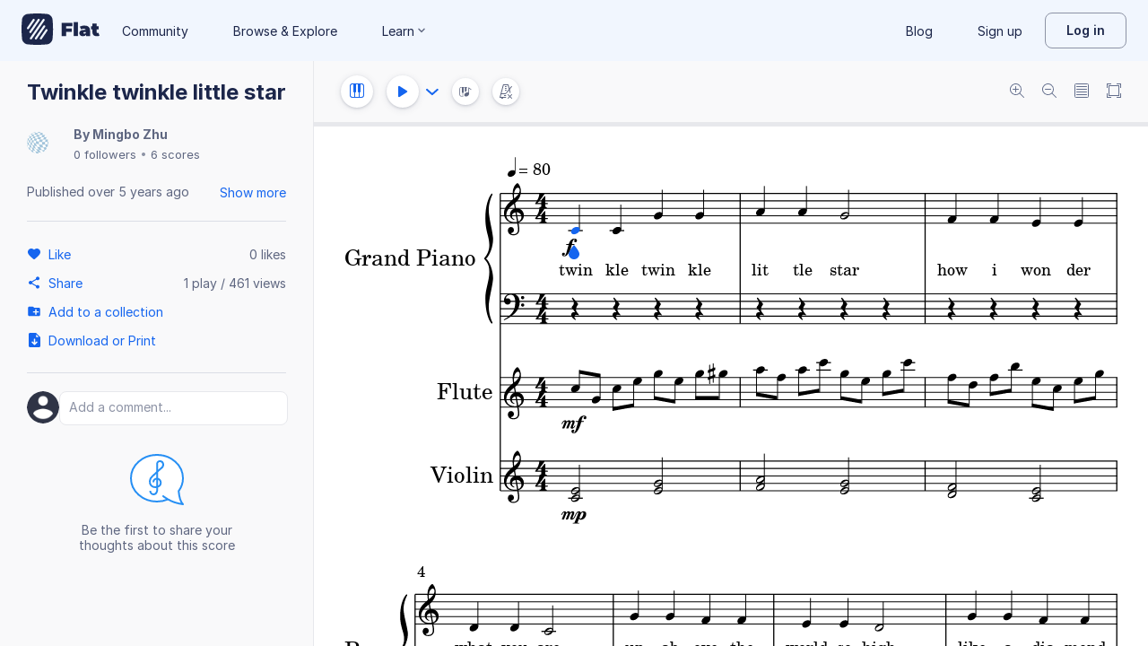

--- FILE ---
content_type: text/plain; charset=UTF-8
request_url: https://api-push.flat.io/socket.io/?access_token=undefined&EIO=4&transport=polling&t=8j7wqlvx
body_size: 104
content:
0{"sid":"ch55TlmKGyyGLlnmAAj5","upgrades":["websocket"],"pingInterval":25000,"pingTimeout":20000,"maxPayload":1000000}

--- FILE ---
content_type: text/javascript
request_url: https://prod.flat-cdn.com/js/21107.148a9621d2d5956170d6.min.js
body_size: 11628
content:
(()=>{try{(function(){var P=typeof window!="undefined"?window:typeof global!="undefined"?global:typeof globalThis!="undefined"?globalThis:typeof self!="undefined"?self:{},J=new P.Error().stack;J&&(P._sentryDebugIds=P._sentryDebugIds||{},P._sentryDebugIds[J]="8d4e500b-5119-447b-b979-1bdabe891ac3",P._sentryDebugIdIdentifier="sentry-dbid-8d4e500b-5119-447b-b979-1bdabe891ac3")})()}catch(P){}(function(){try{var P=typeof window!="undefined"?window:typeof global!="undefined"?global:typeof globalThis!="undefined"?globalThis:typeof self!="undefined"?self:{};P.SENTRY_RELEASE={id:"37.85.0"}}catch(J){}})();/*! Copyright (c) 2026 Tutteo Ltd. */(self.webpackChunk_flat_flat=self.webpackChunk_flat_flat||[]).push([[21107],{721107:(P,J,Me)=>{Me.d(J,{C4:()=>Fe,EW:()=>Pt,Gc:()=>It,IG:()=>ce,IJ:()=>Oe,KR:()=>Ce,Kh:()=>Xe,Pr:()=>y,QW:()=>T,R1:()=>a,Tm:()=>H,X2:()=>Q,a1:()=>B,bl:()=>_e,fE:()=>D,g8:()=>j,hV:()=>W,hZ:()=>L,i9:()=>S,jr:()=>at,ju:()=>Ze,lJ:()=>I,lW:()=>Qe,mu:()=>o,nD:()=>mt,o5:()=>Pe,qA:()=>be,rY:()=>C,tB:()=>Ae,u4:()=>R,uY:()=>ot,ux:()=>g,wB:()=>Ft,yC:()=>Le});var f=Me(953922);/**
* @vue/reactivity v3.5.26
* (c) 2018-present Yuxi (Evan) You and Vue contributors
* @license MIT
**/function Ie(e,...t){console.warn(`[Vue warn] ${e}`,...t)}let w;class Le{constructor(t=!1){this.detached=t,this._active=!0,this._on=0,this.effects=[],this.cleanups=[],this._isPaused=!1,this.parent=w,!t&&w&&(this.index=(w.scopes||(w.scopes=[])).push(this)-1)}get active(){return this._active}pause(){if(this._active){this._isPaused=!0;let t,n;if(this.scopes)for(t=0,n=this.scopes.length;t<n;t++)this.scopes[t].pause();for(t=0,n=this.effects.length;t<n;t++)this.effects[t].pause()}}resume(){if(this._active&&this._isPaused){this._isPaused=!1;let t,n;if(this.scopes)for(t=0,n=this.scopes.length;t<n;t++)this.scopes[t].resume();for(t=0,n=this.effects.length;t<n;t++)this.effects[t].resume()}}run(t){if(this._active){const n=w;try{return w=this,t()}finally{w=n}}}on(){++this._on===1&&(this.prevScope=w,w=this)}off(){this._on>0&&--this._on===0&&(w=this.prevScope,this.prevScope=void 0)}stop(t){if(this._active){this._active=!1;let n,r;for(n=0,r=this.effects.length;n<r;n++)this.effects[n].stop();for(this.effects.length=0,n=0,r=this.cleanups.length;n<r;n++)this.cleanups[n]();if(this.cleanups.length=0,this.scopes){for(n=0,r=this.scopes.length;n<r;n++)this.scopes[n].stop(!0);this.scopes.length=0}if(!this.detached&&this.parent&&!t){const s=this.parent.scopes.pop();s&&s!==this&&(this.parent.scopes[this.index]=s,s.index=this.index)}this.parent=void 0}}}function ot(e){return new Le(e)}function Pe(){return w}function at(e,t=!1){w&&w.cleanups.push(e)}let _;const vt={ACTIVE:1,1:"ACTIVE",RUNNING:2,2:"RUNNING",TRACKING:4,4:"TRACKING",NOTIFIED:8,8:"NOTIFIED",DIRTY:16,16:"DIRTY",ALLOW_RECURSE:32,32:"ALLOW_RECURSE",PAUSED:64,64:"PAUSED",EVALUATED:128,128:"EVALUATED"},he=new WeakSet;class Q{constructor(t){this.fn=t,this.deps=void 0,this.depsTail=void 0,this.flags=5,this.next=void 0,this.cleanup=void 0,this.scheduler=void 0,w&&w.active&&w.effects.push(this)}pause(){this.flags|=64}resume(){this.flags&64&&(this.flags&=-65,he.has(this)&&(he.delete(this),this.trigger()))}notify(){this.flags&2&&!(this.flags&32)||this.flags&8||pe(this)}run(){if(!(this.flags&1))return this.fn();this.flags|=2,He(this),N(this);const t=_,n=O;_=this,O=!0;try{return this.fn()}finally{z(this),_=t,O=n,this.flags&=-3}}stop(){if(this.flags&1){for(let t=this.deps;t;t=t.nextDep)se(t);this.deps=this.depsTail=void 0,He(this),this.onStop&&this.onStop(),this.flags&=-2}}trigger(){this.flags&64?he.add(this):this.scheduler?this.scheduler():this.runIfDirty()}runIfDirty(){M(this)&&this.run()}get dirty(){return M(this)}}let k=0,$,Y;function pe(e,t=!1){if(e.flags|=8,t){e.next=Y,Y=e;return}e.next=$,$=e}function de(){k++}function U(){if(--k>0)return;if(Y){let t=Y;for(Y=void 0;t;){const n=t.next;t.next=void 0,t.flags&=-9,t=n}}let e;for(;$;){let t=$;for($=void 0;t;){const n=t.next;if(t.next=void 0,t.flags&=-9,t.flags&1)try{t.trigger()}catch(r){e||(e=r)}t=n}}if(e)throw e}function N(e){for(let t=e.deps;t;t=t.nextDep)t.version=-1,t.prevActiveLink=t.dep.activeLink,t.dep.activeLink=t}function z(e){let t,n=e.depsTail,r=n;for(;r;){const s=r.prevDep;r.version===-1?(r===n&&(n=s),se(r),q(r)):t=r,r.dep.activeLink=r.prevActiveLink,r.prevActiveLink=void 0,r=s}e.deps=t,e.depsTail=n}function M(e){for(let t=e.deps;t;t=t.nextDep)if(t.dep.version!==t.version||t.dep.computed&&(ke(t.dep.computed)||t.dep.version!==t.version))return!0;return!!e._dirty}function ke(e){if(e.flags&4&&!(e.flags&16)||(e.flags&=-17,e.globalVersion===X)||(e.globalVersion=X,!e.isSSR&&e.flags&128&&(!e.deps&&!e._dirty||!M(e))))return;e.flags|=2;const t=e.dep,n=_,r=O;_=e,O=!0;try{N(e);const s=e.fn(e._value);(t.version===0||(0,f.$H)(s,e._value))&&(e.flags|=128,e._value=s,t.version++)}catch(s){throw t.version++,s}finally{_=n,O=r,z(e),e.flags&=-3}}function se(e,t=!1){const{dep:n,prevSub:r,nextSub:s}=e;if(r&&(r.nextSub=s,e.prevSub=void 0),s&&(s.prevSub=r,e.nextSub=void 0),n.subs===e&&(n.subs=r,!r&&n.computed)){n.computed.flags&=-5;for(let l=n.computed.deps;l;l=l.nextDep)se(l,!0)}!t&&!--n.sc&&n.map&&n.map.delete(n.key)}function q(e){const{prevDep:t,nextDep:n}=e;t&&(t.nextDep=n,e.prevDep=void 0),n&&(n.prevDep=t,e.nextDep=void 0)}function Tt(e,t){e.effect instanceof Q&&(e=e.effect.fn);const n=new Q(e);t&&extend(n,t);try{n.run()}catch(s){throw n.stop(),s}const r=n.run.bind(n);return r.effect=n,r}function lt(e){e.effect.stop()}let O=!0;const ge=[];function Fe(){ge.push(O),O=!1}function me(){ge.push(O),O=!0}function _e(){const e=ge.pop();O=e===void 0?!0:e}function St(e,t=!1){_ instanceof Q&&(_.cleanup=e)}function He(e){const{cleanup:t}=e;if(e.cleanup=void 0,t){const n=_;_=void 0;try{t()}finally{_=n}}}let X=0;class Ge{constructor(t,n){this.sub=t,this.dep=n,this.version=n.version,this.nextDep=this.prevDep=this.nextSub=this.prevSub=this.prevActiveLink=void 0}}class re{constructor(t){this.computed=t,this.version=0,this.activeLink=void 0,this.subs=void 0,this.map=void 0,this.key=void 0,this.sc=0,this.__v_skip=!0}track(t){if(!_||!O||_===this.computed)return;let n=this.activeLink;if(n===void 0||n.sub!==_)n=this.activeLink=new Ge(_,this),_.deps?(n.prevDep=_.depsTail,_.depsTail.nextDep=n,_.depsTail=n):_.deps=_.depsTail=n,Ue(n);else if(n.version===-1&&(n.version=this.version,n.nextDep)){const r=n.nextDep;r.prevDep=n.prevDep,n.prevDep&&(n.prevDep.nextDep=r),n.prevDep=_.depsTail,n.nextDep=void 0,_.depsTail.nextDep=n,_.depsTail=n,_.deps===n&&(_.deps=r)}return n}trigger(t){this.version++,X++,this.notify(t)}notify(t){de();try{for(let n=this.subs;n;n=n.prevSub)n.sub.notify()&&n.sub.dep.notify()}finally{U()}}}function Ue(e){if(e.dep.sc++,e.sub.flags&4){const t=e.dep.computed;if(t&&!e.dep.subs){t.flags|=20;for(let r=t.deps;r;r=r.nextDep)Ue(r)}const n=e.dep.subs;n!==e&&(e.prevSub=n,n&&(n.nextSub=e)),e.dep.subs=e}}const oe=new WeakMap,K=Symbol(""),ye=Symbol(""),ee=Symbol("");function R(e,t,n){if(O&&_){let r=oe.get(e);r||oe.set(e,r=new Map);let s=r.get(n);s||(r.set(n,s=new re),s.map=r,s.key=n),s.track()}}function L(e,t,n,r,s,l){const c=oe.get(e);if(!c){X++;return}const u=p=>{p&&p.trigger()};if(de(),t==="clear")c.forEach(u);else{const p=(0,f.cy)(e),E=p&&(0,f.yI)(n);if(p&&n==="length"){const A=Number(r);c.forEach((d,v)=>{(v==="length"||v===ee||!(0,f.Bm)(v)&&v>=A)&&u(d)})}else switch((n!==void 0||c.has(void 0))&&u(c.get(n)),E&&u(c.get(ee)),t){case"add":p?E&&u(c.get("length")):(u(c.get(K)),(0,f.CE)(e)&&u(c.get(ye)));break;case"delete":p||(u(c.get(K)),(0,f.CE)(e)&&u(c.get(ye)));break;case"set":(0,f.CE)(e)&&u(c.get(K));break}}U()}function ct(e,t){const n=oe.get(e);return n&&n.get(t)}function te(e){const t=g(e);return t===e?t:(R(t,"iterate",ee),D(e)?t:t.map(I))}function be(e){return R(e=g(e),"iterate",ee),e}function V(e,t){return H(e)?j(e)?B(I(t)):B(t):I(t)}const wt={__proto__:null,[Symbol.iterator](){return Ke(this,Symbol.iterator,e=>V(this,e))},concat(...e){return te(this).concat(...e.map(t=>(0,f.cy)(t)?te(t):t))},entries(){return Ke(this,"entries",e=>(e[1]=V(this,e[1]),e))},every(e,t){return F(this,"every",e,t,void 0,arguments)},filter(e,t){return F(this,"filter",e,t,n=>n.map(r=>V(this,r)),arguments)},find(e,t){return F(this,"find",e,t,n=>V(this,n),arguments)},findIndex(e,t){return F(this,"findIndex",e,t,void 0,arguments)},findLast(e,t){return F(this,"findLast",e,t,n=>V(this,n),arguments)},findLastIndex(e,t){return F(this,"findLastIndex",e,t,void 0,arguments)},forEach(e,t){return F(this,"forEach",e,t,void 0,arguments)},includes(...e){return Ee(this,"includes",e)},indexOf(...e){return Ee(this,"indexOf",e)},join(e){return te(this).join(e)},lastIndexOf(...e){return Ee(this,"lastIndexOf",e)},map(e,t){return F(this,"map",e,t,void 0,arguments)},pop(){return ae(this,"pop")},push(...e){return ae(this,"push",e)},reduce(e,...t){return ft(this,"reduce",e,t)},reduceRight(e,...t){return ft(this,"reduceRight",e,t)},shift(){return ae(this,"shift")},some(e,t){return F(this,"some",e,t,void 0,arguments)},splice(...e){return ae(this,"splice",e)},toReversed(){return te(this).toReversed()},toSorted(e){return te(this).toSorted(e)},toSpliced(...e){return te(this).toSpliced(...e)},unshift(...e){return ae(this,"unshift",e)},values(){return Ke(this,"values",e=>V(this,e))}};function Ke(e,t,n){const r=be(e),s=r[t]();return r!==e&&!D(e)&&(s._next=s.next,s.next=()=>{const l=s._next();return l.done||(l.value=n(l.value)),l}),s}const Rt=Array.prototype;function F(e,t,n,r,s,l){const c=be(e),u=c!==e&&!D(e),p=c[t];if(p!==Rt[t]){const d=p.apply(e,l);return u?I(d):d}let E=n;c!==e&&(u?E=function(d,v){return n.call(this,V(e,d),v,e)}:n.length>2&&(E=function(d,v){return n.call(this,d,v,e)}));const A=p.call(c,E,r);return u&&s?s(A):A}function ft(e,t,n,r){const s=be(e);let l=n;return s!==e&&(D(e)?n.length>3&&(l=function(c,u,p){return n.call(this,c,u,p,e)}):l=function(c,u,p){return n.call(this,c,V(e,u),p,e)}),s[t](l,...r)}function Ee(e,t,n){const r=g(e);R(r,"iterate",ee);const s=r[t](...n);return(s===-1||s===!1)&&Ze(n[0])?(n[0]=g(n[0]),r[t](...n)):s}function ae(e,t,n=[]){Fe(),de();const r=g(e)[t].apply(e,n);return U(),_e(),r}const Ve=(0,f.pD)("__proto__,__v_isRef,__isVue"),ut=new Set(Object.getOwnPropertyNames(Symbol).filter(e=>e!=="arguments"&&e!=="caller").map(e=>Symbol[e]).filter(f.Bm));function ve(e){(0,f.Bm)(e)||(e=String(e));const t=g(this);return R(t,"has",e),t.hasOwnProperty(e)}class je{constructor(t=!1,n=!1){this._isReadonly=t,this._isShallow=n}get(t,n,r){if(n==="__v_skip")return t.__v_skip;const s=this._isReadonly,l=this._isShallow;if(n==="__v_isReactive")return!s;if(n==="__v_isReadonly")return s;if(n==="__v_isShallow")return l;if(n==="__v_raw")return r===(s?l?gt:le:l?qe:ze).get(t)||Object.getPrototypeOf(t)===Object.getPrototypeOf(r)?t:void 0;const c=(0,f.cy)(t);if(!s){let p;if(c&&(p=wt[n]))return p;if(n==="hasOwnProperty")return ve}const u=Reflect.get(t,n,S(t)?t:r);if(((0,f.Bm)(n)?ut.has(n):Ve(n))||(s||R(t,"get",n),l))return u;if(S(u)){const p=c&&(0,f.yI)(n)?u:u.value;return s&&(0,f.Gv)(p)?Ae(p):p}return(0,f.Gv)(u)?s?Ae(u):Xe(u):u}}class Be extends je{constructor(t=!1){super(!1,t)}set(t,n,r,s){let l=t[n];const c=(0,f.cy)(t)&&(0,f.yI)(n);if(!this._isShallow){const E=H(l);if(!D(r)&&!H(r)&&(l=g(l),r=g(r)),!c&&S(l)&&!S(r))return E||(l.value=r),!0}const u=c?Number(n)<t.length:(0,f.$3)(t,n),p=Reflect.set(t,n,r,S(t)?t:s);return t===g(s)&&(u?(0,f.$H)(r,l)&&L(t,"set",n,r,l):L(t,"add",n,r)),p}deleteProperty(t,n){const r=(0,f.$3)(t,n),s=t[n],l=Reflect.deleteProperty(t,n);return l&&r&&L(t,"delete",n,void 0,s),l}has(t,n){const r=Reflect.has(t,n);return(!(0,f.Bm)(n)||!ut.has(n))&&R(t,"has",n),r}ownKeys(t){return R(t,"iterate",(0,f.cy)(t)?"length":K),Reflect.ownKeys(t)}}class We extends je{constructor(t=!1){super(!0,t)}set(t,n){return!0}deleteProperty(t,n){return!0}}const ht=new Be,At=new We,Te=new Be(!0),pt=new We(!0),$e=e=>e,Se=e=>Reflect.getPrototypeOf(e);function xt(e,t,n){return function(...r){const s=this.__v_raw,l=g(s),c=(0,f.CE)(l),u=e==="entries"||e===Symbol.iterator&&c,p=e==="keys"&&c,E=s[e](...r),A=n?$e:t?B:I;return!t&&R(l,"iterate",p?ye:K),{next(){const{value:d,done:v}=E.next();return v?{value:d,done:v}:{value:u?[A(d[0]),A(d[1])]:A(d),done:v}},[Symbol.iterator](){return this}}}}function we(e){return function(...t){return e==="delete"?!1:e==="clear"?void 0:this}}function Ct(e,t){const n={get(s){const l=this.__v_raw,c=g(l),u=g(s);e||((0,f.$H)(s,u)&&R(c,"get",s),R(c,"get",u));const{has:p}=Se(c),E=t?$e:e?B:I;if(p.call(c,s))return E(l.get(s));if(p.call(c,u))return E(l.get(u));l!==c&&l.get(s)},get size(){const s=this.__v_raw;return!e&&R(g(s),"iterate",K),s.size},has(s){const l=this.__v_raw,c=g(l),u=g(s);return e||((0,f.$H)(s,u)&&R(c,"has",s),R(c,"has",u)),s===u?l.has(s):l.has(s)||l.has(u)},forEach(s,l){const c=this,u=c.__v_raw,p=g(u),E=t?$e:e?B:I;return!e&&R(p,"iterate",K),u.forEach((A,d)=>s.call(l,E(A),E(d),c))}};return(0,f.X$)(n,e?{add:we("add"),set:we("set"),delete:we("delete"),clear:we("clear")}:{add(s){!t&&!D(s)&&!H(s)&&(s=g(s));const l=g(this);return Se(l).has.call(l,s)||(l.add(s),L(l,"add",s,s)),this},set(s,l){!t&&!D(l)&&!H(l)&&(l=g(l));const c=g(this),{has:u,get:p}=Se(c);let E=u.call(c,s);E||(s=g(s),E=u.call(c,s));const A=p.call(c,s);return c.set(s,l),E?(0,f.$H)(l,A)&&L(c,"set",s,l,A):L(c,"add",s,l),this},delete(s){const l=g(this),{has:c,get:u}=Se(l);let p=c.call(l,s);p||(s=g(s),p=c.call(l,s));const E=u?u.call(l,s):void 0,A=l.delete(s);return p&&L(l,"delete",s,void 0,E),A},clear(){const s=g(this),l=s.size!==0,c=void 0,u=s.clear();return l&&L(s,"clear",void 0,void 0,c),u}}),["keys","values","entries",Symbol.iterator].forEach(s=>{n[s]=xt(s,e,t)}),n}function Re(e,t){const n=Ct(e,t);return(r,s,l)=>s==="__v_isReactive"?!e:s==="__v_isReadonly"?e:s==="__v_raw"?r:Reflect.get((0,f.$3)(n,s)&&s in r?n:r,s,l)}const Ot={get:Re(!1,!1)},Dt={get:Re(!1,!0)},Ye={get:Re(!0,!1)},dt={get:Re(!0,!0)};function Lt(e,t,n){const r=g(n);if(r!==n&&t.call(e,r)){const s=toRawType(e);Ie(`Reactive ${s} contains both the raw and reactive versions of the same object${s==="Map"?" as keys":""}, which can lead to inconsistencies. Avoid differentiating between the raw and reactive versions of an object and only use the reactive version if possible.`)}}const ze=new WeakMap,qe=new WeakMap,le=new WeakMap,gt=new WeakMap;function Nt(e){switch(e){case"Object":case"Array":return 1;case"Map":case"Set":case"WeakMap":case"WeakSet":return 2;default:return 0}}function Mt(e){return e.__v_skip||!Object.isExtensible(e)?0:Nt((0,f.Zf)(e))}function Xe(e){return H(e)?e:xe(e,!1,ht,Ot,ze)}function It(e){return xe(e,!1,Te,Dt,qe)}function Ae(e){return xe(e,!0,At,Ye,le)}function mt(e){return xe(e,!0,pt,dt,gt)}function xe(e,t,n,r,s){if(!(0,f.Gv)(e)||e.__v_raw&&!(t&&e.__v_isReactive))return e;const l=Mt(e);if(l===0)return e;const c=s.get(e);if(c)return c;const u=new Proxy(e,l===2?r:n);return s.set(e,u),u}function j(e){return H(e)?j(e.__v_raw):!!(e&&e.__v_isReactive)}function H(e){return!!(e&&e.__v_isReadonly)}function D(e){return!!(e&&e.__v_isShallow)}function Ze(e){return e?!!e.__v_raw:!1}function g(e){const t=e&&e.__v_raw;return t?g(t):e}function ce(e){return!(0,f.$3)(e,"__v_skip")&&Object.isExtensible(e)&&(0,f.yQ)(e,"__v_skip",!0),e}const I=e=>(0,f.Gv)(e)?Xe(e):e,B=e=>(0,f.Gv)(e)?Ae(e):e;function S(e){return e?e.__v_isRef===!0:!1}function Ce(e){return _t(e,!1)}function Oe(e){return _t(e,!0)}function _t(e,t){return S(e)?e:new i(e,t)}class i{constructor(t,n){this.dep=new re,this.__v_isRef=!0,this.__v_isShallow=!1,this._rawValue=n?t:g(t),this._value=n?t:I(t),this.__v_isShallow=n}get value(){return this.dep.track(),this._value}set value(t){const n=this._rawValue,r=this.__v_isShallow||D(t)||H(t);t=r?t:g(t),(0,f.$H)(t,n)&&(this._rawValue=t,this._value=r?t:I(t),this.dep.trigger())}}function o(e){e.dep&&e.dep.trigger()}function a(e){return S(e)?e.value:e}function h(e){return isFunction(e)?e():a(e)}const b={get:(e,t,n)=>t==="__v_raw"?e:a(Reflect.get(e,t,n)),set:(e,t,n,r)=>{const s=e[t];return S(s)&&!S(n)?(s.value=n,!0):Reflect.set(e,t,n,r)}};function y(e){return j(e)?e:new Proxy(e,b)}class x{constructor(t){this.__v_isRef=!0,this._value=void 0;const n=this.dep=new re,{get:r,set:s}=t(n.track.bind(n),n.trigger.bind(n));this._get=r,this._set=s}get value(){return this._value=this._get()}set value(t){this._set(t)}}function C(e){return new x(e)}function T(e){const t=(0,f.cy)(e)?new Array(e.length):{};for(const n in e)t[n]=ne(e,n);return t}class Je{constructor(t,n,r){this._object=t,this._key=n,this._defaultValue=r,this.__v_isRef=!0,this._value=void 0,this._raw=g(t);let s=!0,l=t;if(!(0,f.cy)(t)||!(0,f.yI)(String(n)))do s=!Ze(l)||D(l);while(s&&(l=l.__v_raw));this._shallow=s}get value(){let t=this._object[this._key];return this._shallow&&(t=a(t)),this._value=t===void 0?this._defaultValue:t}set value(t){if(this._shallow&&S(this._raw[this._key])){const n=this._object[this._key];if(S(n)){n.value=t;return}}this._object[this._key]=t}get dep(){return ct(this._raw,this._key)}}class fe{constructor(t){this._getter=t,this.__v_isRef=!0,this.__v_isReadonly=!0,this._value=void 0}get value(){return this._value=this._getter()}}function Qe(e,t,n){return S(e)?e:(0,f.Tn)(e)?new fe(e):(0,f.Gv)(e)&&arguments.length>1?ne(e,t,n):Ce(e)}function ne(e,t,n){return new Je(e,t,n)}class yt{constructor(t,n,r){this.fn=t,this.setter=n,this._value=void 0,this.dep=new re(this),this.__v_isRef=!0,this.deps=void 0,this.depsTail=void 0,this.flags=16,this.globalVersion=X-1,this.next=void 0,this.effect=this,this.__v_isReadonly=!n,this.isSSR=r}notify(){if(this.flags|=16,!(this.flags&8)&&_!==this)return pe(this,!0),!0}get value(){const t=this.dep.track();return ke(this),t&&(t.version=this.dep.version),this._value}set value(t){this.setter&&this.setter(t)}}function Pt(e,t,n=!1){let r,s;return(0,f.Tn)(e)?r=e:(r=e.get,s=e.set),new yt(r,s,n)}const Ht={GET:"get",HAS:"has",ITERATE:"iterate"},Gt={SET:"set",ADD:"add",DELETE:"delete",CLEAR:"clear"},Ut={SKIP:"__v_skip",IS_REACTIVE:"__v_isReactive",IS_READONLY:"__v_isReadonly",IS_SHALLOW:"__v_isShallow",RAW:"__v_raw",IS_REF:"__v_isRef"},Kt={WATCH_GETTER:2,2:"WATCH_GETTER",WATCH_CALLBACK:3,3:"WATCH_CALLBACK",WATCH_CLEANUP:4,4:"WATCH_CLEANUP"},et={},tt=new WeakMap;let Z;function Vt(){return Z}function kt(e,t=!1,n=Z){if(n){let r=tt.get(n);r||tt.set(n,r=[]),r.push(e)}}function Ft(e,t,n=f.MZ){const{immediate:r,deep:s,once:l,scheduler:c,augmentJob:u,call:p}=n,E=m=>{(n.onWarn||Ie)("Invalid watch source: ",m,"A watch source can only be a getter/effect function, a ref, a reactive object, or an array of these types.")},A=m=>s?m:D(m)||s===!1||s===0?W(m,1):W(m);let d,v,De,nt,it=!1,st=!1;if(S(e)?(v=()=>e.value,it=D(e)):j(e)?(v=()=>A(e),it=!0):(0,f.cy)(e)?(st=!0,it=e.some(m=>j(m)||D(m)),v=()=>e.map(m=>{if(S(m))return m.value;if(j(m))return A(m);if((0,f.Tn)(m))return p?p(m,2):m()})):(0,f.Tn)(e)?t?v=p?()=>p(e,2):e:v=()=>{if(De){Fe();try{De()}finally{_e()}}const m=Z;Z=d;try{return p?p(e,3,[nt]):e(nt)}finally{Z=m}}:v=f.tE,t&&s){const m=v,G=s===!0?1/0:s;v=()=>W(m(),G)}const bt=Pe(),ue=()=>{d.stop(),bt&&bt.active&&(0,f.TF)(bt.effects,d)};if(l&&t){const m=t;t=(...G)=>{m(...G),ue()}}let ie=st?new Array(e.length).fill(et):et;const Ne=m=>{if(!(!(d.flags&1)||!d.dirty&&!m))if(t){const G=d.run();if(s||it||(st?G.some((Et,rt)=>(0,f.$H)(Et,ie[rt])):(0,f.$H)(G,ie))){De&&De();const Et=Z;Z=d;try{const rt=[G,ie===et?void 0:st&&ie[0]===et?[]:ie,nt];ie=G,p?p(t,3,rt):t(...rt)}finally{Z=Et}}}else d.run()};return u&&u(Ne),d=new Q(v),d.scheduler=c?()=>c(Ne,!1):Ne,nt=m=>kt(m,!1,d),De=d.onStop=()=>{const m=tt.get(d);if(m){if(p)p(m,4);else for(const G of m)G();tt.delete(d)}},t?r?Ne(!0):ie=d.run():c?c(Ne.bind(null,!0),!0):d.run(),ue.pause=d.pause.bind(d),ue.resume=d.resume.bind(d),ue.stop=ue,ue}function W(e,t=1/0,n){if(t<=0||!(0,f.Gv)(e)||e.__v_skip||(n=n||new Map,(n.get(e)||0)>=t))return e;if(n.set(e,t),t--,S(e))W(e.value,t,n);else if((0,f.cy)(e))for(let r=0;r<e.length;r++)W(e[r],t,n);else if((0,f.vM)(e)||(0,f.CE)(e))e.forEach(r=>{W(r,t,n)});else if((0,f.Qd)(e)){for(const r in e)W(e[r],t,n);for(const r of Object.getOwnPropertySymbols(e))Object.prototype.propertyIsEnumerable.call(e,r)&&W(e[r],t,n)}return e}},953922:(P,J,Me)=>{Me.d(J,{$3:()=>Q,$H:()=>Ue,BH:()=>Ee,BX:()=>ce,Bm:()=>z,C4:()=>Te,CE:()=>$,CP:()=>at,DY:()=>oe,Gv:()=>M,J$:()=>dt,Kg:()=>N,MZ:()=>Ie,Mp:()=>Pe,NO:()=>ot,Oj:()=>w,PT:()=>St,Qd:()=>lt,Ro:()=>ee,SU:()=>ge,TF:()=>vt,Tg:()=>X,Tn:()=>U,Tr:()=>ve,We:()=>L,X$:()=>_,Y2:()=>ze,ZH:()=>Ge,Zf:()=>Tt,_B:()=>pt,bB:()=>ye,cy:()=>k,gd:()=>de,pD:()=>f,rU:()=>re,tE:()=>Le,u3:()=>I,vM:()=>Y,v_:()=>S,yI:()=>O,yL:()=>ke,yQ:()=>K});/**
* @vue/shared v3.5.26
* (c) 2018-present Yuxi (Evan) You and Vue contributors
* @license MIT
**/function f(i){const o=Object.create(null);for(const a of i.split(","))o[a]=1;return a=>a in o}const Ie={},w=[],Le=()=>{},ot=()=>!1,Pe=i=>i.charCodeAt(0)===111&&i.charCodeAt(1)===110&&(i.charCodeAt(2)>122||i.charCodeAt(2)<97),at=i=>i.startsWith("onUpdate:"),_=Object.assign,vt=(i,o)=>{const a=i.indexOf(o);a>-1&&i.splice(a,1)},he=Object.prototype.hasOwnProperty,Q=(i,o)=>he.call(i,o),k=Array.isArray,$=i=>q(i)==="[object Map]",Y=i=>q(i)==="[object Set]",pe=i=>q(i)==="[object Date]",de=i=>q(i)==="[object RegExp]",U=i=>typeof i=="function",N=i=>typeof i=="string",z=i=>typeof i=="symbol",M=i=>i!==null&&typeof i=="object",ke=i=>(M(i)||U(i))&&U(i.then)&&U(i.catch),se=Object.prototype.toString,q=i=>se.call(i),Tt=i=>q(i).slice(8,-1),lt=i=>q(i)==="[object Object]",O=i=>N(i)&&i!=="NaN"&&i[0]!=="-"&&""+parseInt(i,10)===i,ge=f(",key,ref,ref_for,ref_key,onVnodeBeforeMount,onVnodeMounted,onVnodeBeforeUpdate,onVnodeUpdated,onVnodeBeforeUnmount,onVnodeUnmounted"),Fe=null,me=i=>{const o=Object.create(null);return a=>o[a]||(o[a]=i(a))},_e=/-\w/g,St=me(i=>i.replace(_e,o=>o.slice(1).toUpperCase())),He=/\B([A-Z])/g,X=me(i=>i.replace(He,"-$1").toLowerCase()),Ge=me(i=>i.charAt(0).toUpperCase()+i.slice(1)),re=me(i=>i?`on${Ge(i)}`:""),Ue=(i,o)=>!Object.is(i,o),oe=(i,...o)=>{for(let a=0;a<i.length;a++)i[a](...o)},K=(i,o,a,h=!1)=>{Object.defineProperty(i,o,{configurable:!0,enumerable:!1,writable:h,value:a})},ye=i=>{const o=parseFloat(i);return isNaN(o)?i:o},ee=i=>{const o=N(i)?Number(i):NaN;return isNaN(o)?i:o};let R;const L=()=>R||(R=typeof globalThis!="undefined"?globalThis:typeof self!="undefined"?self:window),ct=/^[_$a-zA-Z\xA0-\uFFFF][_$a-zA-Z0-9\xA0-\uFFFF]*$/;function te(i){return ct.test(i)?`__props.${i}`:`__props[${JSON.stringify(i)}]`}function be(i,o){return i+JSON.stringify(o,(a,h)=>typeof h=="function"?h.toString():h)}const V={TEXT:1,1:"TEXT",CLASS:2,2:"CLASS",STYLE:4,4:"STYLE",PROPS:8,8:"PROPS",FULL_PROPS:16,16:"FULL_PROPS",NEED_HYDRATION:32,32:"NEED_HYDRATION",STABLE_FRAGMENT:64,64:"STABLE_FRAGMENT",KEYED_FRAGMENT:128,128:"KEYED_FRAGMENT",UNKEYED_FRAGMENT:256,256:"UNKEYED_FRAGMENT",NEED_PATCH:512,512:"NEED_PATCH",DYNAMIC_SLOTS:1024,1024:"DYNAMIC_SLOTS",DEV_ROOT_FRAGMENT:2048,2048:"DEV_ROOT_FRAGMENT",CACHED:-1,"-1":"CACHED",BAIL:-2,"-2":"BAIL"},wt={1:"TEXT",2:"CLASS",4:"STYLE",8:"PROPS",16:"FULL_PROPS",32:"NEED_HYDRATION",64:"STABLE_FRAGMENT",128:"KEYED_FRAGMENT",256:"UNKEYED_FRAGMENT",512:"NEED_PATCH",1024:"DYNAMIC_SLOTS",2048:"DEV_ROOT_FRAGMENT",[-1]:"CACHED",[-2]:"BAIL"},Ke={ELEMENT:1,1:"ELEMENT",FUNCTIONAL_COMPONENT:2,2:"FUNCTIONAL_COMPONENT",STATEFUL_COMPONENT:4,4:"STATEFUL_COMPONENT",TEXT_CHILDREN:8,8:"TEXT_CHILDREN",ARRAY_CHILDREN:16,16:"ARRAY_CHILDREN",SLOTS_CHILDREN:32,32:"SLOTS_CHILDREN",TELEPORT:64,64:"TELEPORT",SUSPENSE:128,128:"SUSPENSE",COMPONENT_SHOULD_KEEP_ALIVE:256,256:"COMPONENT_SHOULD_KEEP_ALIVE",COMPONENT_KEPT_ALIVE:512,512:"COMPONENT_KEPT_ALIVE",COMPONENT:6,6:"COMPONENT"},Rt={STABLE:1,1:"STABLE",DYNAMIC:2,2:"DYNAMIC",FORWARDED:3,3:"FORWARDED"},F={1:"STABLE",2:"DYNAMIC",3:"FORWARDED"},Ee=f("Infinity,undefined,NaN,isFinite,isNaN,parseFloat,parseInt,decodeURI,decodeURIComponent,encodeURI,encodeURIComponent,Math,Number,Date,Array,Object,Boolean,String,RegExp,Map,Set,JSON,Intl,BigInt,console,Error,Symbol"),ae=null,Ve=2;function ut(i,o=0,a=i.length){if(o=Math.max(0,Math.min(o,i.length)),a=Math.max(0,Math.min(a,i.length)),o>a)return"";let h=i.split(/(\r?\n)/);const b=h.filter((C,T)=>T%2===1);h=h.filter((C,T)=>T%2===0);let y=0;const x=[];for(let C=0;C<h.length;C++)if(y+=h[C].length+(b[C]&&b[C].length||0),y>=o){for(let T=C-Ve;T<=C+Ve||a>y;T++){if(T<0||T>=h.length)continue;const Je=T+1;x.push(`${Je}${" ".repeat(Math.max(3-String(Je).length,0))}|  ${h[T]}`);const fe=h[T].length,Qe=b[T]&&b[T].length||0;if(T===C){const ne=o-(y-(fe+Qe)),yt=Math.max(1,a>y?fe-ne:a-o);x.push("   |  "+" ".repeat(ne)+"^".repeat(yt))}else if(T>C){if(a>y){const ne=Math.max(Math.min(a-y,fe),1);x.push("   |  "+"^".repeat(ne))}y+=fe+Qe}}break}return x.join(`
`)}function ve(i){if(k(i)){const o={};for(let a=0;a<i.length;a++){const h=i[a],b=N(h)?ht(h):ve(h);if(b)for(const y in b)o[y]=b[y]}return o}else if(N(i)||M(i))return i}const je=/;(?![^(]*\))/g,Be=/:([^]+)/,We=/\/\*[^]*?\*\//g;function ht(i){const o={};return i.replace(We,"").split(je).forEach(a=>{if(a){const h=a.split(Be);h.length>1&&(o[h[0].trim()]=h[1].trim())}}),o}function At(i){if(!i)return"";if(N(i))return i;let o="";for(const a in i){const h=i[a];if(N(h)||typeof h=="number"){const b=a.startsWith("--")?a:X(a);o+=`${b}:${h};`}}return o}function Te(i){let o="";if(N(i))o=i;else if(k(i))for(let a=0;a<i.length;a++){const h=Te(i[a]);h&&(o+=h+" ")}else if(M(i))for(const a in i)i[a]&&(o+=a+" ");return o.trim()}function pt(i){if(!i)return null;let{class:o,style:a}=i;return o&&!N(o)&&(i.class=Te(o)),a&&(i.style=ve(a)),i}const $e="html,body,base,head,link,meta,style,title,address,article,aside,footer,header,hgroup,h1,h2,h3,h4,h5,h6,nav,section,div,dd,dl,dt,figcaption,figure,picture,hr,img,li,main,ol,p,pre,ul,a,b,abbr,bdi,bdo,br,cite,code,data,dfn,em,i,kbd,mark,q,rp,rt,ruby,s,samp,small,span,strong,sub,sup,time,u,var,wbr,area,audio,map,track,video,embed,object,param,source,canvas,script,noscript,del,ins,caption,col,colgroup,table,thead,tbody,td,th,tr,button,datalist,fieldset,form,input,label,legend,meter,optgroup,option,output,progress,select,textarea,details,dialog,menu,summary,template,blockquote,iframe,tfoot",Se="svg,animate,animateMotion,animateTransform,circle,clipPath,color-profile,defs,desc,discard,ellipse,feBlend,feColorMatrix,feComponentTransfer,feComposite,feConvolveMatrix,feDiffuseLighting,feDisplacementMap,feDistantLight,feDropShadow,feFlood,feFuncA,feFuncB,feFuncG,feFuncR,feGaussianBlur,feImage,feMerge,feMergeNode,feMorphology,feOffset,fePointLight,feSpecularLighting,feSpotLight,feTile,feTurbulence,filter,foreignObject,g,hatch,hatchpath,image,line,linearGradient,marker,mask,mesh,meshgradient,meshpatch,meshrow,metadata,mpath,path,pattern,polygon,polyline,radialGradient,rect,set,solidcolor,stop,switch,symbol,text,textPath,title,tspan,unknown,use,view",xt="annotation,annotation-xml,maction,maligngroup,malignmark,math,menclose,merror,mfenced,mfrac,mfraction,mglyph,mi,mlabeledtr,mlongdiv,mmultiscripts,mn,mo,mover,mpadded,mphantom,mprescripts,mroot,mrow,ms,mscarries,mscarry,msgroup,msline,mspace,msqrt,msrow,mstack,mstyle,msub,msubsup,msup,mtable,mtd,mtext,mtr,munder,munderover,none,semantics",we="area,base,br,col,embed,hr,img,input,link,meta,param,source,track,wbr",Ct=null,Re=null,Ot=null,Dt=null,Ye="itemscope,allowfullscreen,formnovalidate,ismap,nomodule,novalidate,readonly",dt=f(Ye),Lt=f(Ye+",async,autofocus,autoplay,controls,default,defer,disabled,hidden,inert,loop,open,required,reversed,scoped,seamless,checked,muted,multiple,selected");function ze(i){return!!i||i===""}const qe=/[>/="'\u0009\u000a\u000c\u0020]/,le={};function gt(i){if(le.hasOwnProperty(i))return le[i];const o=qe.test(i);return o&&console.error(`unsafe attribute name: ${i}`),le[i]=!o}const Nt={acceptCharset:"accept-charset",className:"class",htmlFor:"for",httpEquiv:"http-equiv"},Mt=null,Xe=null,It=null;function Ae(i){if(i==null)return!1;const o=typeof i;return o==="string"||o==="number"||o==="boolean"}const mt=/["'&<>]/;function xe(i){const o=""+i,a=mt.exec(o);if(!a)return o;let h="",b,y,x=0;for(y=a.index;y<o.length;y++){switch(o.charCodeAt(y)){case 34:b="&quot;";break;case 38:b="&amp;";break;case 39:b="&#39;";break;case 60:b="&lt;";break;case 62:b="&gt;";break;default:continue}x!==y&&(h+=o.slice(x,y)),x=y+1,h+=b}return x!==y?h+o.slice(x,y):h}const j=/^-?>|<!--|-->|--!>|<!-$/g;function H(i){return i.replace(j,"")}const D=/[ !"#$%&'()*+,./:;<=>?@[\\\]^`{|}~]/g;function Ze(i,o){return i.replace(D,a=>o?a==='"'?'\\\\\\"':`\\\\${a}`:`\\${a}`)}function g(i,o){if(i.length!==o.length)return!1;let a=!0;for(let h=0;a&&h<i.length;h++)a=ce(i[h],o[h]);return a}function ce(i,o){if(i===o)return!0;let a=pe(i),h=pe(o);if(a||h)return a&&h?i.getTime()===o.getTime():!1;if(a=z(i),h=z(o),a||h)return i===o;if(a=k(i),h=k(o),a||h)return a&&h?g(i,o):!1;if(a=M(i),h=M(o),a||h){if(!a||!h)return!1;const b=Object.keys(i).length,y=Object.keys(o).length;if(b!==y)return!1;for(const x in i){const C=i.hasOwnProperty(x),T=o.hasOwnProperty(x);if(C&&!T||!C&&T||!ce(i[x],o[x]))return!1}}return String(i)===String(o)}function I(i,o){return i.findIndex(a=>ce(a,o))}const B=i=>!!(i&&i.__v_isRef===!0),S=i=>N(i)?i:i==null?"":k(i)||M(i)&&(i.toString===se||!U(i.toString))?B(i)?S(i.value):JSON.stringify(i,Ce,2):String(i),Ce=(i,o)=>B(o)?Ce(i,o.value):$(o)?{[`Map(${o.size})`]:[...o.entries()].reduce((a,[h,b],y)=>(a[Oe(h,y)+" =>"]=b,a),{})}:Y(o)?{[`Set(${o.size})`]:[...o.values()].map(a=>Oe(a))}:z(o)?Oe(o):M(o)&&!k(o)&&!lt(o)?String(o):o,Oe=(i,o="")=>{var a;return z(i)?`Symbol(${(a=i.description)!=null?a:o})`:i};function _t(i){return i==null?"initial":typeof i=="string"?i===""?" ":i:(typeof i!="number"||Number.isFinite(i),String(i))}}}]);})();

//# sourceMappingURL=21107.148a9621d2d5956170d6.min.js.map

--- FILE ---
content_type: text/javascript
request_url: https://prod.flat-cdn.com/js/12595.ebce47d8582ab80c41f1.min.js
body_size: 42415
content:
(()=>{try{(function(){var W=typeof window!="undefined"?window:typeof global!="undefined"?global:typeof globalThis!="undefined"?globalThis:typeof self!="undefined"?self:{},O=new W.Error().stack;O&&(W._sentryDebugIds=W._sentryDebugIds||{},W._sentryDebugIds[O]="4e1eb297-11f0-4f4d-94b0-cb3415da345c",W._sentryDebugIdIdentifier="sentry-dbid-4e1eb297-11f0-4f4d-94b0-cb3415da345c")})()}catch(W){}(function(){try{var W=typeof window!="undefined"?window:typeof global!="undefined"?global:typeof globalThis!="undefined"?globalThis:typeof self!="undefined"?self:{};W.SENTRY_RELEASE={id:"37.85.0"}}catch(O){}})();/*! Copyright (c) 2026 Tutteo Ltd. */(self.webpackChunk_flat_flat=self.webpackChunk_flat_flat||[]).push([[12595],{10856:(W,O,t)=>{"use strict";t.d(O,{A:()=>ut});var s=t(283141),l=t(249311),d=t(640469),P=t(651867),A=t(520351),G=Object.defineProperty,B=(R,r,_)=>r in R?G(R,r,{enumerable:!0,configurable:!0,writable:!0,value:_}):R[r]=_,K=(R,r,_)=>B(R,typeof r!="symbol"?r+"":r,_);class V{constructor(r){K(this,"i"),K(this,"svgTools"),K(this,"cacheHeads"),K(this,"cacheMeasure"),K(this,"cacheStaff"),this.i=r,this.svgTools=r.svgTools,this.cacheHeads=[],this.cacheMeasure={measure:null},this.cacheStaff={staff:null,measure:null,voice:null,topPos:{},staffDirection:[],measureDirection:[],voiceIdx:null}}checkCacheHead(r){const _=r.partIdx;if(!this.cacheHeads[_]){const C=this.i.data.getPartContent(_),x=d.A.getMeasure(C,r.measureIdx),q=l.default.getWrappedStaffDetails(x).getEntry(r.staffIdx),et=A.default.getNbStaffLines(q),i=this.i.data.getPartHeader(_),f=P.default.getUnpitchedMapping(i);this.cacheHeads[_]={nbStaffLines:et,pitchMapping:f}}}keyboardUpdateTopPos(){const r=this.i.cursor.getPosition();this.cacheMeasure.topPos={partIdx:r.partIdx,staffIdx:r.staffIdx,measureIdx:r.measureIdx}}cleanCacheHead(){this.cacheHeads=[]}checkMeasureCache(r){const _=this.svgTools.findParent(r.target,"measure");this.cacheMeasure.measure=_}checkStaffCache(r,_){let C=!1;const x=this.svgTools.findParent(r.target,"measure"),X=this.svgTools.findParent(x,"staff");return(this.cacheStaff.staff!==X||_||!this.svgTools.isStillInDom(X))&&(this.cacheStaff.staff=X,this.hashStaffDirections(),C=!0),(x!==this.cacheStaff.measure||_||!this.svgTools.isStillInDom(x))&&(this.cacheStaff.measure=x,[this.cacheStaff.voice]=this.svgTools.getElementsByClassName(x,"voice"),this.cacheStaff.topPos=this.svgTools.getTopPosition(x),this.hashMeasureDirections(),this.cacheStaff.voiceIdx=this.i.data.getPartStaffVoiceAtIdx(this.cacheStaff.topPos.partIdx,this.cacheStaff.topPos.staffIdx,0),C=!0),C}hashStaffDirections(){const r=this.svgTools.getElementsByClassName(this.cacheStaff.staff,"wedgeLines");this.cacheStaff.staffDirection=Array.from(r);const _=this.svgTools.getElementsByClassName(this.cacheStaff.staff,"octaveShift");this.cacheStaff.staffDirection=this.cacheStaff.staffDirection.concat(Array.from(_));const C=this.svgTools.getElementsByClassName(this.cacheStaff.staff,"pluckedRange");this.cacheStaff.staffDirection=this.cacheStaff.staffDirection.concat(Array.from(C))}hashMeasureDirections(){this.cacheStaff.measureDirection=this.cacheStaff.staffDirection.filter(X=>this.svgTools.isInsideElem(this.cacheStaff.measure,X));let r=this.svgTools.getElementsByClassName(this.cacheStaff.measure,"dynamic");r=Array.from(r);let _=this.svgTools.getElementsByClassName(this.cacheStaff.measure,"pizzicato");_=Array.from(_);let C=this.svgTools.getElementsByClassName(this.cacheStaff.measure,"mute");C=Array.from(C);let x=this.svgTools.getElementsByClassName(this.cacheStaff.measure,"pedal");x=Array.from(x),this.cacheStaff.measureDirection=this.cacheStaff.measureDirection.concat(r),this.cacheStaff.measureDirection=this.cacheStaff.measureDirection.concat(_),this.cacheStaff.measureDirection=this.cacheStaff.measureDirection.concat(x),this.cacheStaff.measureDirection=this.cacheStaff.measureDirection.concat(C)}}var $=t(813478),h=t(943139),m=t(137135),D=t(638988),a=t(783013),u=t(686931),M=t(148414),T=t(121648),S=t(909696),E=t(646036),N=t(549291),H=t(943501),Q=t(120518),Z=t(118914);function at(R){return this.hasMeasureUuid(R)}function j({partUuid:R,staffUuid:r}){if(!this.hasPartUuid(R))return!1;const _=this.getPartIdxFromUuid(R);return!!this.hasPartStaffUuid(_,r)}function w(R,r,_){R.measureUuid=_[0],r.measureUuid=_[_.length-1]}function I(R,r,_,C,x){const X=x[0],q=x[x.length-1];_.left,C.up,R.partUuid=X.partUuid,R.staffUuid=X.staffUuid,r.partUuid=q.partUuid,r.staffUuid=q.staffUuid}function J(R,r,_){if(R.partUuid!==r.partUuid||R.staffUuid!==r.staffUuid)return!1;const C=_.getPartIdxFromUuid(r.partUuid);return _.hasPartVoiceUuid(C,r.voiceUuid)}function g(R,r,_,C){J(R,_.left,C)&&(R.voiceUuid=_.left.voiceUuid),R.voiceUuid=(0,Z.A)(C,R).voiceUuid,J(r,_.right,C)&&(r.voiceUuid=_.right.voiceUuid),r.voiceUuid=(0,Z.A)(C,r).voiceUuid}function L(R,r,_,C){if(R.measureUuid===_.startMeasureUuid?(R.timePos=_.startTimePos,R.dpq=_.startDpq):(R.timePos=0,R.dpq=1),r.measureUuid===_.stopMeasureUuid)r.timePos=_.stopTimePos,r.dpq=_.stopDpq;else{const x=C.uuidGetMeasure(r.partUuid,r.measureUuid);r.dpq=l.default.getDpq(x),r.timePos=l.default.getNbDivisions(x)}}function U(R,r){const _=r.uuidGetMeasure(R.partUuid,R.measureUuid),C=l.default.getDpq(_),x=Q.default.lcm(C,R.dpq),X=l.default.getNbDivisions(_)*x/C;R.timePos*x/R.dpq>=X&&(R.timePos=X-1,R.dpq=x)}function e(R,r){const _=r.uuidGetMeasure(R.partUuid,R.measureUuid),C=l.default.getDpq(_),x=Q.default.lcm(C,R.dpq),X=l.default.getNbDivisions(_)*x/C;R.timePos*x/R.dpq>X&&(R.timePos=X,R.dpq=x)}function o(R,r){const _=r.uuidGetMeasure(R.partUuid,R.measureUuid),C=l.default.getDpq(_),x=Q.default.lcm(C,R.dpq),X=x/C,q=R.timePos*x/R.dpq,et=r.uuidGetPartVoiceIdx(R.partUuid,R.voiceUuid),f=new $.A(_).getVoice(et),p=(0,H.A)(f,X,q);R.noteIdx=p,delete R.timePos,delete R.dpq}function n(R,r){const _=r.uuidGetMeasure(R.partUuid,R.measureUuid),C=l.default.getDpq(_),x=Q.default.lcm(C,R.dpq),X=R.timePos*x/R.dpq,q=l.default.getNbDivisions(_)*x/C,et=r.uuidGetPartVoiceIdx(R.partUuid,R.voiceUuid),f=new $.A(_).getVoice(et);let p;if(X===q)p=f.getNbNotes()-1;else{const b=x/C;p=(0,H.A)(f,b,X),(0,N.A)(f,b,X)&&p--}R.noteIdx=p,delete R.timePos,delete R.dpq}function c({upDown:R,leftRight:r,measureUuids:_,timePosBounds:C,partsStavesRange:x,scoreData:X}){if(_=_.filter(at,X),_.length===0||(x=x.filter(j,X),x.length===0))return null;const q={},et={};return w(q,et,_),I(q,et,r,R,x),g(q,et,r,X),L(q,et,C,X),U(q,X),e(et,X),o(q,X),n(et,X),[q,et]}var v=Object.defineProperty,F=Object.getOwnPropertySymbols,Y=Object.prototype.hasOwnProperty,nt=Object.prototype.propertyIsEnumerable,ht=(R,r,_)=>r in R?v(R,r,{enumerable:!0,configurable:!0,writable:!0,value:_}):R[r]=_,_t=(R,r)=>{for(var _ in r||(r={}))Y.call(r,_)&&ht(R,_,r[_]);if(F)for(var _ of F(r))nt.call(r,_)&&ht(R,_,r[_]);return R};class Pt{constructor({scoreData:r,rangeDrawer:_}){this.scoreData=r||null,this.drawer=_||null,this.rangeAutoScroll=new E.A,this.refAction=null,this.refEvent=null,this.anchors=[null,null],this.pulledAnchor=null,this.prevPosition=null,this.leftRightPositions=null,this.upDownPositions=null,this.timePosBounds=null,this.partsStavesRange=null,this.measureUuids=null,this.commitedVersion=null,this.dataVersion=null,this.rangeSelectVersion=null}get data(){return this.scoreData.adagioData}setRangeDrawer(r){this.drawer=r}hasRange(){return this.anchors[0]!==null}getAnchor(){return Object.assign({},this.anchors[0])}selectRange(r,_){var C,x,X,q,et,i,f;const b=Object.assign({updateDisplay:!0,pulledAnchor:null,commitToStore:!0},_);this.anchors=this.getNewAnchors(r,b==null?void 0:b.pulledAnchor),this.pulledAnchor=b.pulledAnchor,this.refAction=b==null?void 0:b.refAction,this.refEvent=b==null?void 0:b.refEvent,this.savePrevPosition(),this.leftRightPositions=null,this.upDownPositions=null,this.timePosBounds=null,this.partsStavesRange=null,this.measureUuids=null,this.getRanges(),this.hasDrawer()&&(b!=null&&b.updateDisplay)&&(this.refreshDisplay(),this.rangeAutoScroll.init({refAction:this.refAction,refEvent:this.refEvent,verticalViewport:(X=(x=(C=this.drawer)==null?void 0:C.interaction)==null?void 0:x.cursor)==null?void 0:X.verticalScrollableElement,horizontalViewport:(i=(et=(q=this.drawer)==null?void 0:q.interaction)==null?void 0:et.cursor)==null?void 0:i.horizontalScrollableElement,rawRangeRects:(f=this.drawer)==null?void 0:f.rects})),this.dataVersion=this.data.getEditionId(),this.rangeSelectVersion=D.default.generate(),!window.__karma__&&b.commitToStore&&this.commitToStore()}savePrevPosition(){this.prevPosition=_t(_t({},this.leftRightPositions),this.upDownPositions)}getNewAnchors(r,_){let C=Object.assign({},r);const x=Object.assign({},r);if(!this.anchors.length||this.anchors[0]===null)return[C,x];const X=this.getLeftRightPositions();if(_&&_==="left")return C=X.right,[C,x];if(_&&_==="right")return C=X.left,[C,x];(0,a.A)(this.data,X.left,r)>0?C=X.right:(0,a.A)(this.data,r,X.right)>0?C=X.left:C=this.anchors[0];const q=this.getUpDownPositions();return(0,u.A)(this.data,q.up,r)>0?(C.partUuid=q.down.partUuid,C.staffUuid=q.down.staffUuid,C.voiceUuid=q.down.voiceUuid):(0,u.A)(this.data,r,q.down)>0&&(C.partUuid=q.up.partUuid,C.staffUuid=q.up.staffUuid,C.voiceUuid=q.up.voiceUuid),[C,x]}getRanges(){this._getTimePosBounds(),this._getPartsStavesRange(),this._getMeasureUuids(),this.getLeftRightPositions(),this.getUpDownPositions()}refreshDisplay(){if(this.hasRange()){const r=this.getDisplayPosition();if(r.hasHiddenParts){this.reset();return}const _=this.getLeftRightPositions();this.drawer.setAnchorsPositions([_.left,_.right]),this.drawer.setPulledAnchor(this.pulledAnchor),this.drawer.setPosition(r)}}getDisplayPosition(){let r=this.getPartsStavesRange();const _=r.length;r=r.filter(this.isPartUuidDisplayed,this);const C=r.length,x=r.map(this.partStaffUuidToPartStaffIdx,this),X=this.getTimePosBounds(),q=this.data.getMeasureIdxFromUuid(X.startMeasureUuid),et=this.data.getMeasureIdxFromUuid(X.stopMeasureUuid);return{hasHiddenParts:_!==C,startMeasureIdx:q,startTimePos:X.startTimePos,startDpq:X.startDpq,stopMeasureIdx:et,stopTimePos:X.stopTimePos,stopDpq:X.stopDpq,partsStaves:x}}isPartUuidDisplayed(r){const C=this.drawer.adagioDrawer.scoreDataCache,x=this.data.getPartIdxFromUuid(r.partUuid);return C.isPartDisplayed(x)}partStaffUuidToPartStaffIdx(r){const C=this.drawer.adagioDrawer.scoreDataCache,x=this.data.getPartIdxFromUuid(r.partUuid),X=C.dataToDisplayedPartIdx(x),q=this.data.getPartStaffIdxFromUuid(x,r.staffUuid);return{partIdx:X,staffIdx:q}}reset(){this.softReset(),this.commitToStore()}softReset(){const r=this.anchors[0]!==null||this.anchors[1]!==null;this.anchors=[null,null],this.pulledAnchor=null,this.refAction=null,this.refEvent=null,this.leftRightPositions=null,this.upDownPositions=null,this.timePosBounds=null,this.partsStavesRange=null,this.measureUuids=null,this.hasDrawer()&&r&&this.drawer.cleanRect(),this.dataVersion=this.data.getEditionId(),r&&(this.rangeSelectVersion=D.default.generate())}commitToStore(){if(this.rangeSelectVersion===this.commitedVersion)return;const r=(0,T.W)();this.anchors[0]===null||this.anchors[1]===null?(r.setRangeSelection(null),(0,S.q6)().closeInlineCommentPopover()):r.setRangeSelection(Object.assign({},this.getLeftRightPositions(),this.getUpDownPositions())),this.commitedVersion=this.rangeSelectVersion}hasDrawer(){return!!this.drawer}getAnchorPartStaff(){return{partUuid:this.anchors[0].partUuid,staffUuid:this.anchors[0].staffUuid}}getLastPosPartStaff(){return{partUuid:this.anchors[1].partUuid,staffUuid:this.anchors[1].staffUuid}}getMeasuresUuids(){let r=this._getMeasureUuids();return r=r.slice(),r}_getMeasureUuids(){if(this.measureUuids===null){const r=this.getLeftRightPositions(),_=r.left.measureUuid,C=r.right.measureUuid;this.measureUuids=[_],C!==_&&this.measureUuids.push(C)}return this.measureUuids}getNoteBounds(){const r=this.getLeftRightPositions();return{startPartUuid:r.left.partUuid,startMeasureUuid:r.left.measureUuid,startVoiceUuid:r.left.voiceUuid,startNoteIdx:r.left.noteIdx,stopPartUuid:r.right.partUuid,stopMeasureUuid:r.right.measureUuid,stopVoiceUuid:r.right.voiceUuid,stopNoteIdx:r.right.noteIdx}}getTimePosBounds(){const r=this._getTimePosBounds();return Object.assign({},r)}_getTimePosBounds(){if(this.timePosBounds===null){const r=this.getLeftRightPositions(),_=this.extractTimeFraction(r.left),x=this.extractTimeFraction(r.right,!0);this.timePosBounds={startMeasureUuid:r.left.measureUuid,startTimePos:_.timePos,startDpq:_.dpq,stopMeasureUuid:r.right.measureUuid,stopTimePos:x.timePos,stopDpq:x.dpq}}return this.timePosBounds}extractTimeFraction(r,_){const C=this.data.uuidGetMeasure(r.partUuid,r.measureUuid),x=l.default.getDpq(C),X=new $.A(C),q=this.data.uuidGetPartVoiceIdx(r.partUuid,r.voiceUuid),et=X.getVoice(q);let i=et.getRangeSpace(0,r.noteIdx);if(_){const f=et.getNote(r.noteIdx),p=m.default.getDuration(f);i+=p}return{timePos:i,dpq:x}}getLeftRightPositions(){return this.leftRightPositions===null&&((0,a.A)(this.data,this.anchors[0],this.anchors[1])<0?this.leftRightPositions={left:this.anchors[0],right:this.anchors[1]}:this.leftRightPositions={left:this.anchors[1],right:this.anchors[0]}),this.leftRightPositions}getPartsStavesRange(){const r=this._getPartsStavesRange();return(0,h.default)(r)}_getPartsStavesRange(){if(this.partsStavesRange===null){const r=(0,S.q6)().displayedParts;this.partsStavesRange=[];const _=this.getUpDownPositions();let C=Object.assign({},_.up);const x=_.down;for(;(0,u.A)(this.data,C,x)<0;)r[C.partUuid]===!0&&this.partsStavesRange.push({partUuid:C.partUuid,staffUuid:C.staffUuid}),C=(0,M.A)(this.data,C);r[C.partUuid]===!0&&this.partsStavesRange.push({partUuid:C.partUuid,staffUuid:C.staffUuid})}return this.partsStavesRange}getUpDownPositions(){return this.upDownPositions===null&&((0,u.A)(this.data,this.anchors[0],this.anchors[1])<0?this.upDownPositions={up:this.anchors[0],down:this.anchors[1]}:this.upDownPositions={up:this.anchors[1],down:this.anchors[0]}),this.upDownPositions}getLastPos(){return Object.assign({},this.anchors[1])}updateRangeSelectFromData(r){if(this.dataVersion===this.data.getEditionId())return;r=r||{};const C=Object.assign({updateDisplay:!0,commitToStore:!0},r);if(this.hasRange()){const x=this.data,X=this.getUpDownPositions(),q=this.getLeftRightPositions(),et=this._getTimePosBounds(),i=this._getMeasureUuids(),f=this._getPartsStavesRange();this.softReset();const p=c({upDown:X,leftRight:q,measureUuids:i,timePosBounds:et,partsStavesRange:f,scoreData:x});p!==null?p.forEach(b=>{this.selectRange(b,C)}):(this.softReset(),C.commitToStore&&this.commitToStore())}}}var Et=t(324354);class tt{constructor({account:r,score:_,scoreData:C,logError:x,loadRwActions:X=!0,checkPremiumFeatures:q=!1,promiseQueue:et,i18next:i=null}){var f;this.account=r,this.score=_,this.scoreData=C,this.logError=x||(p=>{throw p}),this.rangeSelect=new Pt({scoreData:C}),this.config=C.config,this.svgTools=new Et.A,this.domCache=new V(this),this.cursor=new s.A({interaction:this,id:(f=this.account)==null?void 0:f.id,config:this.config}),this.i18next=i,this.scoreData.initActions({cursor:this.cursor,rangeSelect:this.rangeSelect,loadRwActions:X,checkPremiumFeatures:q,promiseQueue:et,i18next:i}),this.setActionsDependencies()}get data(){return this.scoreData.adagioData}setAudio(r){this.audio=r,this.setActionsDependencies()}setMIDI(r){this.midi=r,this.setActionsDependencies()}setPageLayout(r){this.pageLayout=r,this.svgTools.pageLayout=r,this.cursor.setPageLayout(r)}setScoreDrawer(r){this.cursor.setScoreDrawer(r)}setActionsDependencies(){this.scoreData.scoreActions&&this.scoreData.scoreActions.setDependencies({interaction:this,account:this.account,logError:this.logError,config:this.config,svgTools:this.svgTools,cursor:this.cursor,audio:this.audio,midi:this.midi})}setRangeDrawer(r){this.rangeSelect.setRangeDrawer(r)}initSvgTools(r){this.svgTools.init(r,this.pageLayout.getPagesStructures(),this.pageLayout,this.data)}initCursor({svgs:r,verticalScrollableElement:_,horizontalScrollableElement:C,collaborators:x,keepPosition:X=!1}){var q;this.cursor.init({id:(q=this.account)==null?void 0:q.id,svg:r,verticalScrollableElement:_,horizontalScrollableElement:C,interaction:this,collaborators:x,keepPosition:X,config:this.config})}}const ut=tt},19198:(W,O,t)=>{var s=t(934201);s.__esModule&&(s=s.default),typeof s=="string"&&(s=[[W.id,s,""]]),s.locals&&(W.exports=s.locals);var l=t(929234).A,d=l("5745b394",s,!0,{})},40125:(W,O,t)=>{var s=t(771946);s.__esModule&&(s=s.default),typeof s=="string"&&(s=[[W.id,s,""]]),s.locals&&(W.exports=s.locals);var l=t(929234).A,d=l("7f3a0a22",s,!0,{})},44039:(W,O,t)=>{"use strict";t.r(O),t.d(O,{default:()=>G});var s=t(814779),l=t.n(s),d=t(927860),P=t.n(d),A=P()(l());A.push([W.id,`.playbackSpeed_o3ksV{width:100px;margin-left:12px;display:flex;align-items:center;gap:8px}.playbackSpeed_o3ksV button{flex:0 0 24px;appearance:none;background:none;display:flex;border:0;padding:0;cursor:pointer}.playbackSpeedValue_ToCP8{flex:0 0 35px;text-align:center}
`,""]),A.locals={playbackSpeed:"playbackSpeed_o3ksV",playbackSpeedValue:"playbackSpeedValue_ToCP8"};const G=A},44792:(W,O,t)=>{var s=t(546433);s.__esModule&&(s=s.default),typeof s=="string"&&(s=[[W.id,s,""]]),s.locals&&(W.exports=s.locals);var l=t(929234).A,d=l("7aedb64c",s,!0,{})},66794:(W,O,t)=>{"use strict";t.r(O),t.d(O,{default:()=>G});var s=t(814779),l=t.n(s),d=t(927860),P=t.n(d),A=P()(l());A.push([W.id,`.partName_mkv10{display:inline-flex;align-items:center;gap:8px}.icon_GgXhC{display:flex}.text_BDgiN{font:var(--text-sm-regular);overflow:hidden;white-space:nowrap;text-overflow:ellipsis}
`,""]),A.locals={partName:"partName_mkv10",icon:"icon_GgXhC",text:"text_BDgiN"};const G=A},69587:(W,O,t)=>{"use strict";t.d(O,{S:()=>s});const s=120},80398:(W,O,t)=>{"use strict";t.d(O,{A:()=>h});var s=t(275459),l=t(953922);const d=t.p+"img/70245f6cc60181f40425.svg",P={class:"main-errors forbidden"},A={key:0,class:"buttons-container"};function G(m,D,a,u,M,T){const S=(0,s.g2)("f-button");return(0,s.uX)(),(0,s.CE)("div",P,[D[1]||(D[1]=(0,s.Lk)("div",{class:"icon"},[(0,s.Lk)("img",{src:d})],-1)),(0,s.Lk)("div",null,[(0,s.Lk)("h3",null,(0,l.v_)(m.$t("flat:score.request-access.title")),1),a.displayCta&&!u.isInIframe?((0,s.uX)(),(0,s.CE)("div",A,[(0,s.bF)(S,{onClick:D[0]||(D[0]=E=>T.goHome()),"default-text":"flat:nav.go-home"})])):(0,s.Q3)("",!0)])])}var B=t(229384);const K={name:"ScoreError403",props:{displayCta:{type:Boolean,default:!0}},setup(){return{isInIframe:B.GZ}},methods:{goHome(){window.location="/"}}};var V=t(136071);const h=(0,V.A)(K,[["render",G]])},83e3:(W,O,t)=>{"use strict";t.d(O,{A:()=>q});var s=t(880798),l=t(560702),d=t(183130),P=t(497334),A=t(552315),G=t(931720),B=t(55442),K=t(653154),V=t(763939),$=t(459356),h=t(59400),m=t.n(h),D=t(645369),a=t.n(D),u=t(616877),M=t.n(u),T=t(257053),S=t(121648),E=t(591340),N=t(909696),H=t(599284),Q=t(324354),Z=t(755551),at=t(202415),j=t(903874),w=t(613718),I=t(996506),J=t(292555),g=t(602494),L=t(885221),U=t(774498),e=t(715132),o=t(44322),n=Object.defineProperty,c=Object.defineProperties,v=Object.getOwnPropertyDescriptors,F=Object.getOwnPropertySymbols,Y=Object.prototype.hasOwnProperty,nt=Object.prototype.propertyIsEnumerable,ht=(et,i,f)=>i in et?n(et,i,{enumerable:!0,configurable:!0,writable:!0,value:f}):et[i]=f,_t=(et,i)=>{for(var f in i||(i={}))Y.call(i,f)&&ht(et,f,i[f]);if(F)for(var f of F(i))nt.call(i,f)&&ht(et,f,i[f]);return et},Pt=(et,i)=>c(et,v(i)),Et=(et,i)=>{var f={};for(var p in et)Y.call(et,p)&&i.indexOf(p)<0&&(f[p]=et[p]);if(et!=null&&F)for(var p of F(et))i.indexOf(p)<0&&nt.call(et,p)&&(f[p]=et[p]);return f},tt=(et,i,f)=>ht(et,typeof i!="symbol"?i+"":i,f),ut=(et,i,f)=>new Promise((p,b)=>{var it=k=>{try{st(f.next(k))}catch(ot){b(ot)}},z=k=>{try{st(f.throw(k))}catch(ot){b(ot)}},st=k=>k.done?p(k.value):Promise.resolve(k.value).then(it,z);st((f=f.apply(et,i)).next())});const R=["staffIdx","noteIdx","startNoteIdx","stopNoteIdx","oldNoteIdx","newNoteIdx","graceIdx","dynamicIdx","pizzicatoIdx","muteIdx","idxInStaff","harmonyIdx","wordIdx","startMeasureIdx","stopMeasureIdx"],r=1,_=Number.POSITIVE_INFINITY,C=["insertVoiceMIDI"],x=a()("flat:actions");function X(et){return et instanceof l.default||et instanceof d.default||et instanceof P.A?"warning":"error"}class q{constructor({scoreData:i,cursor:f,rangeSelect:p,logError:b,loadRwActions:it=!0,checkPremiumFeatures:z=!1,checkEnabledFeatures:st=!0,promiseQueue:k,i18next:ot=null}){tt(this,"scoreData"),tt(this,"cursor"),tt(this,"cursorContext"),tt(this,"rangeSelect"),tt(this,"logError"),tt(this,"checkPremiumFeatures"),tt(this,"checkEnabledFeatures"),tt(this,"i18next"),tt(this,"actionsExecQueue"),tt(this,"rt"),tt(this,"actionsList"),tt(this,"dependencies"),tt(this,"drawQueue"),tt(this,"soundQueue"),tt(this,"editQueue"),tt(this,"transactionActions"),tt(this,"adagioReadyPromise"),tt(this,"notifyAdagioReady"),tt(this,"AdagioCancelStack"),tt(this,"actionsLogs",[]),tt(this,"currentActionLog",null),tt(this,"mouseManager",null),tt(this,"cursorManager",null),tt(this,"edgeScroller",null),tt(this,"canNotifyDraw",!1),tt(this,"notifyDrawDoneResolve",null),tt(this,"scrollIntoView",null),tt(this,"emiter"),this.scoreData=i,this.cursor=f,this.cursorContext=f.context,this.rangeSelect=p,this.logError=b,this.checkPremiumFeatures=z,this.checkEnabledFeatures=st,this.i18next=ot,this.adagioReadyPromise=new Promise(lt=>{this.notifyAdagioReady=lt}),this.dependencies={executePrivateAction:this.executePrivateAction.bind(this),executePublicAction:this.executePublicAction.bind(this),queueAdagioAction:this.queueAdagioAction.bind(this),queueAdagioActions:this.queueAdagioActions.bind(this),executeAdagioTransaction:this.executeAdagioTransaction.bind(this),canUndo:this.canUndo.bind(this),undo:this.undo.bind(this),canRedo:this.canRedo.bind(this),redo:this.redo.bind(this),selectLastAddedEntity:this.selectLastAddedEntity.bind(this),cursor:f,rangeSelect:p,scoreData:i,i18next:ot,emitXp:this.emitXp.bind(this),setResolvedTarget:this.setResolvedTarget.bind(this),setResolvedType:this.setResolvedType.bind(this)},this.actionsExecQueue=k||new(M())(r,_),this.emiter=new(m()),this.actionsList={},this.transactionActions=[],this.loadAdagioActions({loadRwActions:it}).catch(lt=>this.logError(lt,{logger:"actions:loader",extra:{actionsList:Object.keys(this.actionsList)}}))}setCanNotifyDraw(i){this.canNotifyDraw=i}notifyDrawDone(){this.notifyDrawDoneResolve&&this.notifyDrawDoneResolve(),this.notifyDrawDoneResolve=null}getDrawDonePromise(){return new Promise(i=>{this.notifyDrawDoneResolve=i})}setMouseManager(i){if(this.mouseManager=i,this.cursor.isSyncWithData()){const f=this.getSelectedEntity();this.mouseManager.setSelectedEntity(f)}}setEdgeScroller(i){this.edgeScroller=i}setScrollIntoView(i){this.scrollIntoView=i}activateEdgeScroller(){this.edgeScroller!==null&&this.edgeScroller.activate()}deactivateEdgeScroller(){this.edgeScroller!==null&&this.edgeScroller.deactivate()}setCursorManager(i){if(this.cursorManager=i,this.cursor.isSyncWithData()){const f=this.getSelectedEntity(),p=(0,U.A)();this.cursorManager.setSelectedEntity(f,p)}this.cursorManager.sendCursorRequest(!0)}setCollaborators(i){this.cursor.setCollaborators(i)}getSelectedEntity(){return this.cursor.getSelectedEntity()}loadAdagioActions({loadRwActions:i}={}){return this.actionsExecQueue.add(()=>ut(this,null,function*(){i?(x("load rw actions"),yield Promise.all([Promise.all([t.e(48089),t.e(21061),t.e(63773),t.e(68200),t.e(39216)]).then(t.bind(t,235740)),ut(this,null,function*(){this.actionsList=(yield Promise.all([t.e(19450),t.e(48089),t.e(14129),t.e(68200),t.e(89474),t.e(5522),t.e(1210),t.e(10785)]).then(t.bind(t,10785))).default}),ut(this,null,function*(){this.AdagioCancelStack=(yield Promise.resolve().then(t.bind(t,221621))).default})]),this.drawQueue=new this.AdagioCancelStack,this.soundQueue=this.drawQueue,this.editQueue=this.drawQueue,this.dependencies.drawQueue=this.editQueue,this.resetUndo(),this.resetRedo()):(x("load ro actions"),this.actionsList=(yield Promise.all([t.e(19450),t.e(14129),t.e(5522),t.e(1210),t.e(1110)]).then(t.bind(t,982876))).default),x("actions loaded"),window.flatExecutePublicAction=this.executePublicAction.bind(this),window.flatFlushActionsLogs=this.flushActionsLogs.bind(this),this.notifyAdagioReady()}))}setDependencies(i){this.dependencies=Object.assign(this.dependencies,i)}getDependencies(){const i=this.scoreData.adagioData;return Object.assign(this.dependencies,{data:i})}setResolvedTarget(i){this.currentActionLog&&(this.currentActionLog.resolvedTarget=i)}setResolvedType(i){this.currentActionLog&&(this.currentActionLog.resolvedType=i)}shouldScrollToCursor(i){var f;const p=this.actionsList[i];return p?!((f=p.metas)!=null&&f.noScroll):!1}executePublicAction(i,f={},p={}){var b;const it=C.includes(i),z={name:i,arguments:it?null:f,resolvedTarget:I.A.UNKNOWN,resolvedType:J.A.UNKNOWN,initialTarget:I.A.UNKNOWN,initialType:J.A.UNKNOWN,source:(b=p.source)!=null?b:w.UNKNOWN,calledTime:Date.now(),startTime:0,stopTime:0,result:j.A.SUCCESS,premium:null},st=new Error("Action caller context");return this.actionsExecQueue.add(()=>ut(this,null,function*(){var k,ot,lt,ct,Dt,Ct,Ot;z.startTime=Date.now(),x('start exec action "%s" (%o)',i,f);let dt,rt={};try{if(this.transactionActions.length>0)throw z.result=j.A.FAILURE_ONGOING_TRANSACTION,new Error(`Oops, we still have an ongoing transaction, cant execute action ${i}`);if(this.cursor.counterChangeFocus=0,dt=this.actionsList[i],!dt||!p.allowPrivateActions&&dt.type!=="public"){const gt=`Action ${i} not found`;if(p.muteUnavailableAction)return x(gt),Promise.resolve();throw z.result=j.A.FAILURE_NOT_FOUND,new Error(gt)}if((k=dt.metas)!=null&&k.actionTarget&&(z.initialTarget=dt.metas.actionTarget,z.resolvedTarget=dt.metas.actionTarget),(ot=dt.metas)!=null&&ot.actionType&&(z.initialType=dt.metas.actionType,z.resolvedType=dt.metas.actionType),dt.metas||(dt.metas=dt.metas||{groups:[]}),dt.metas.groups||(dt.metas.groups=dt.metas.groups||[]),!(0,E.U)().scoreWrite&&!dt.metas.groups.includes("ro")){const gt=`Unable to execute action ${i} in read-only mode`;if(p.muteUnavailableAction)return x(gt),Promise.resolve();throw z.result=j.A.FAILURE_READ_ONLY,new Error(gt)}if(!dt.metas.groups.includes("ro")&&(0,S.W)().isEditionBlocked&&!["toggleEditionBlocked","save"].includes(i)){const gt=`Unable to execute action ${i} while edition is blocked mode`;if(p.muteUnavailableAction)return x(gt),Promise.resolve();throw z.result=j.A.FAILURE_EDITION_BLOCKED,new Error(gt)}if(this.checkPremiumFeatures&&dt.metas.premiumFeature&&!(0,V.F)().accountFeatures[dt.metas.premiumFeature]){if(z.result=j.A.FAILURE_PAYWALL,z.premium=dt.metas.premiumFeature,(lt=window.flatappname)!=null&&lt.includes("vue-scoreditor")||(ct=window.flatappname)!=null&&ct.includes("mobileEditor"))return(0,G.B)().showUpgradeDialog({feature:dt.metas.premiumFeature,properties:{context:"toolbar",featureKind:dt.metas.premiumFeature==="reverbPlayback"?"playback":"notation",stringGivenByEditor:!0}}),Promise.resolve();throw new Error(`Cannot use premium action ${i} (${dt.metas.premiumFeature})`)}if(this.checkEnabledFeatures&&!p.allowPrivateActions&&!(0,H.H)().enabledActionsSet.has(i)){const gt=`Action ${i} is not available`;if(p.muteUnavailableAction)return x(gt),Promise.resolve();throw z.result=j.A.FAILURE_TOOLSET,new Error(gt)}if(!this.canExecuteAction(i)){const gt=`Requirements are not met to execute the action "${i}" in current context`;if(p.muteUnavailableAction)return x(gt),Promise.resolve();throw z.result=j.A.FAILURE_REQUIREMENTS,new Error(gt)}dt.parameters&&(rt=q.checkParameterObject(dt.parameters,f))}catch(vt){let gt="rt-not-set";throw this.rt&&(gt=this.rt.synchronizer.getParentId()),vt instanceof Error&&!vt.cause&&(vt.cause=st),this.logError(vt,{fingerprint:["{{ default }}",i],logger:"actions:executePublicAction:check",level:"warning",tags:{"action:name":i},extra:{"action:name":i,"action:rawInput":f,"action:options":p,"rt:parentGroupId":gt,actionsList:Object.keys(this.actionsList)}}),z.result===j.A.SUCCESS&&(z.result=j.A.FAILURE_INTERNAL),z.stopTime=Date.now(),this.actionsLogs.push(z),vt}K.sQ.addBreadcrumb({category:"ui.actions",message:`executePublicAction: ${i}`,data:{params:JSON.stringify(rt),options:JSON.stringify(p)}});const mt=((Dt=this.scoreData.adagioData)==null?void 0:Dt.getEditionId())||null;let yt,Mt=null;this.currentActionLog=z;try{if(rt.actionOptions=p,yt=yield this.executeAction({actionName:i,params:rt,onlyPublic:!p.allowPrivateActions}),yield this.executeAdagioTransaction(),(Ct=this.rt)!=null&&Ct.hasOngoingTransaction()&&(Mt=this.rt.commitTransaction().then(vt=>{vt!==null&&this.emit("actionsRet",vt.actions)})),this.emitActionXp(dt),this.scoreData.adagioData){const vt=this.scoreData.adagioData.getEditionId(),gt=mt!==vt,It=gt&&this.drawQueue.needCompleteRedraw();if(this.cursor.dataVersion!==vt&&this.cursor.bumpFocus2(),gt&&this.cursor.bumpCollaboratorsPositions(),this.rangeSelect.updateRangeSelectFromData({updateDisplay:!1,commitToStore:!1}),this.cursor.performFinalUpdates(),this.cursor.context.reset(),gt||(this.cursor.refresh(),this.rangeSelect.rangeSelectVersion!==this.rangeSelect.commitedVersion&&this.rangeSelect.hasDrawer()&&this.rangeSelect.refreshDisplay()),(Ot=this.cursor.interaction)!=null&&Ot.data){const At=this.getSelectedEntity();if(this.mouseManager){this.mouseManager.setSelectedEntity(At);const Lt=(0,L.A)(this.cursor,this.scoreData.adagioData);this.mouseManager.setMouseContext(Lt)}if(this.cursorManager){const Lt=(0,U.A)();this.cursorManager.setSelectedEntity(At,Lt),this.cursorManager.sendCursorRequest(!gt),setTimeout(()=>{(0,N.q6)().cursorDrawDone()},200)}}if(gt){const At=this.canNotifyDraw?this.getDrawDonePromise():Promise.resolve();this.emit("draw"),yield At}if(gt){const At=this.dependencies.audio;At==null||At.sendDataUpdate()}if(It&&this.scoreData.onStructuralChange(),this.cursor.commitedVersion!==this.cursor.cursorPositionVersion){const At=this.dependencies.audio;At==null||At.onCursorMovedWhilePaused()}s.n("scoreActions.executePublicAction.commitToStore"),this.cursor.commitToStore(),this.rangeSelect.commitToStore(),this.cursor.context.commitToStore(),s.d("scoreActions.executePublicAction.commitToStore")}Mt&&(yield Mt)}catch(vt){if(Mt&&(yield Mt),this.transactionActions=[],z.result=j.A.FAILURE_INTERNAL,vt.noSentryLogging)throw vt.message="doNotLog",vt;if(p.canFail)throw vt;const gt=X(vt);let It="rt-not-set";throw this.rt&&(It=this.rt.synchronizer.getParentId()),this.logError(vt,{logger:"actions:executePublicAction:perform",fingerprint:["{{ default }}",i],level:gt,tags:{"action:name":i},extra:{"action:name":i,"action:params":rt,"rt:parentGroupId":It}}),vt}finally{z.stopTime=Date.now(),this.actionsLogs.push(z),this.currentActionLog=null}return this.transactionActions=[],yt}))}canExecuteAction(i){const f=this.actionsList[i];if(!(f!=null&&f.requirements)||A.Ay.isEmpty(f.requirements))return!0;const p=f.requirements||{},b=this.cursorContext.getContext();return(0,Z.A)(p,b)}executePrivateAction(i,f={},p={}){if(!this.canExecuteAction(i)){const b=`Requirements are not met to execute the action "${i}" in current context`;if(p.muteUnavailableAction)return x(b),Promise.resolve();throw new Error(b)}return f.actionOptions=p,this.executeAction({actionName:i,params:f})}executeAction(i){return ut(this,arguments,function*({actionName:f,params:p,onlyPublic:b=!1}){x('exec action "%s" (%o), onlyPublic = %s',f,p,b);const it=this.actionsList[f];if(!it||b&&it.type==="private")throw new Error(`Action ${f} not found`);let z;T.M&&performance.mark(`action.${f}.s`);try{const st=this.getDependencies();z=yield it.fnc(st,p)}catch(st){throw T.M&&(performance.mark(`action.${f}.e`),performance.measure(`action.${f}`,`action.${f}.s`,`action.${f}.e`)),st}return T.M&&(performance.mark(`action.${f}.e`),performance.measure(`action.${f}`,`action.${f}.s`,`action.${f}.e`)),z})}queueAdagioAction(i,f){this.transactionActions.push({name:i,opts:f})}queueAdagioActions(i){this.transactionActions=this.transactionActions.concat(i)}executeAdagioTransaction(i){return ut(this,null,function*(){if(this.transactionActions.length===0)return x("transaction: no action to exec"),null;T.M&&(x("transaction: %d adagio actions",this.transactionActions.length),x("actions: %o",JSON.parse(JSON.stringify(this.transactionActions))));try{return yield this.doAdagio(this.transactionActions,i),this.transactionActions=[],null}catch(f){throw f["torretto:transactionActions"]=this.transactionActions,f["torretto:transactionOptions"]=i,this.transactionActions=[],f}})}setRt(i){this.rt=i,i.on("saveDone",this.onSaveDone.bind(this)),this.setDependencies({rt:this.rt}),i.on("position",this.onExternalPosition.bind(this))}getData(i,f){return ut(this,null,function*(){let p;return f?p=yield this.scoreData.loadRevision(i):p=this.scoreData.adagioData,{data:p,cancelStack:this.editQueue}})}onSaveDone(){this.emitXp("editor.save-done")}onExternalPosition(i){if(this.mouseManager===null||!this.cursor.collaborators)return;const f=i,{userId:p}=f,b=Et(f,["userId"]);if(p===this.rt.accountId)return;const it=this.cursor.collaborators.getUserColor(p);this.mouseManager.onExternalPosition(Pt(_t({},b),{color:it}),p)}canUndo(){var i;return(i=this.rt)==null?void 0:i.canUndo()}undo(){return ut(this,arguments,function*(i={}){const f=this.cursor.getPositionIdx();if(yield this.rt.undo({isQueued:!0}),this.displayEditError(i),this.cursor.setLastNoteAdded(void 0),this.cursor.config.get().editionMode!==g.i&&this.cursor.resetUpcomingAttributes(),!i.noCursorRefresh){const p=(0,o.q6)(this.rt);if(p===null)this.cursor.bumpFocus2();else{const{adagioData:b}=this.scoreData;let it=!1;p.partUuid&&b.hasPartUuid(p.partUuid)&&(it=b.getPartIdxFromUuid(p.partUuid)===f.partIdx),(0,o.Wm)(p,b),(0,o.Rg)(p,f),it&&(0,o.NA)(p,f),this.cursor.changeFocus2(p),this.cursor.scheduleScrollTo()}}})}canRedo(){var i;return(i=this.rt)==null?void 0:i.canRedo()}redo(){return ut(this,arguments,function*(i={}){const f=this.cursor.getPositionIdx();if(yield this.rt.redo({isQueued:!0}),this.displayEditError(i),this.cursor.setLastNoteAdded(void 0),this.cursor.config.get().editionMode!==g.i&&this.cursor.resetUpcomingAttributes(),!i.noCursorRefresh){const p=(0,o.Ae)(this.rt);p===null?this.cursor.bumpFocus2():((0,o.Rg)(p,f),this.cursor.changeFocus2(p),this.cursor.scheduleScrollTo())}})}doAdagio(){return ut(this,arguments,function*(i=[],f={}){if(f.actionOrigin=f.actionOrigin||"local.do",T.M&&performance.mark("action.doAdagio.s"),x("%s actions to do",i.length),yield this.rt.addActionsToTransaction(i),this.displayEditError(f),T.M&&(performance.mark("action.doAdagio.e"),performance.measure("action.doAdagio","action.doAdagio.s","action.doAdagio.e")),this.cursor.setLastNoteAdded(void 0),this.cursor.config.get().editionMode!==g.i&&this.cursor.resetUpcomingAttributes(),f.noCursorRefresh||this.cursor.bumpFocus2(),!this.rt.failureLogger.isEmpty())throw this.rt.failureLogger.list[0].extra["err:original"];if(!this.rt.errorLogger.isEmpty())throw this.rt.errorLogger.list[0].extra["err:original"]})}displayEditError(i={}){!this.rt.failureLogger.isEmpty()&&!i.mute&&(0,$.O)().displayMessage({text:this.rt.failureLogger.list[0].extra["err:original"].message,type:"error"}),this.rt.errorLogger.isEmpty()}checkActionsList(i){if(!Array.isArray(i))throw new Error("`actions` must be an array of actions {name, opts}");for(let f=0;f<i.length;f++){const p=i[f];if(!p||typeof p!="object")throw new Error("action must be an object {name, opts}");if(typeof p.name!="string")throw new Error("action name must be a string");if(p.opts){if(typeof p.opts!="object")throw new Error("action opts must be an object");const b=Object.keys(p.opts);for(let it=0;it<b.length;it++){const z=b[it];if(!R.includes(z)&&(z.includes("Idx")||z.includes("idx")))throw new Error(`Stop using idx in the actions, found one in ${z}`)}}}}static checkParameterObject(i,f){const p={};return Object.keys(i).forEach(b=>{var it,z;const st=i[b];let k=f[b];if(k===void 0){if(!st)throw new Error(`Missing parameter config for ${b}`);if(st.required)throw new Error(`Missing required parameter ${b}`);st.default!==void 0&&(p[b]=st.default);return}if(st.oneOf){p[b]=k;return}const ot=(z=(it=st.type)==null?void 0:it.name)==null?void 0:z.toLowerCase();if(!ot){p[b]=k;return}let lt=typeof k;if(Array.isArray(k)&&(lt="array"),lt!==ot)if(lt==="number"&&ot==="string")k=k.toString();else if(lt==="string"&&ot==="number"&&!Number.isNaN(Number.parseInt(k,10)))k=Number.parseInt(k,10);else{const ct=new at.V(`Parameter ${b} should be a ${ot}, not ${lt}`);throw ct.inputParameters=f,ct}if(lt==="number"){if(st.minimum!==void 0&&k<st.minimum){const ct=new at.V(`Parameter ${b} should be minimum ${st.minimum}`);throw ct.inputParameters=f,ct}if(st.maximum!==void 0&&k>st.maximum){const ct=new at.V(`Parameter ${b} should be maximum ${st.maximum}`);throw ct.inputParameters=f,ct}}if(st.enum&&!st.enum.includes(k)){const ct=new at.V(`Invalid enum value "${k}" for parameter ${b}`);throw ct.inputParameters=f,ct}ot==="object"&&st.parameters?p[b]=q.checkParameterObject(st.parameters,k):p[b]=k}),p}getCancelStack(){return this.drawQueue}getSoundQueue(){return this.soundQueue}resetRedo(){}resetUndo(){}resetDrawQueue(){this.drawQueue?this.drawQueue=this.drawQueue.createSubstack("newDrawStack"):this.AdagioCancelStack&&(this.drawQueue=new this.AdagioCancelStack),this.editQueue=this.drawQueue,this.setDependencies({drawQueue:this.editQueue})}resetSoundQueue(){this.soundQueue?this.soundQueue=this.soundQueue.createSubstack("newSoundStack"):this.AdagioCancelStack&&(this.soundQueue=new this.AdagioCancelStack),this.editQueue=this.soundQueue,this.setDependencies({drawQueue:this.editQueue})}onceDrawn(){return new Promise(i=>{this.scoreData.scoreActions.once("drawDone",()=>i())})}emitActionXp(i){var f;if((f=i.metas)!=null&&f.xp){const p=i.metas.xp;x(`xp: ${p}`),this.emit("xp",{xp:p})}}emitXp(i){x(`xp: ${i}`),this.emit("xp",{xp:i})}getLastEntity(i){if(!i)return null;const p=[...this.drawQueue.getEntitiesUuids()].reverse().find(b=>b.entityType===i);return p?p.uuid:null}selectLastAddedEntity(i){return ut(this,null,function*(){yield this.onceDrawn();const f=this.getLastEntity(i);if(!f){x(`no last entity type ${i}`);return}const p=this.scoreData.adagioData.getEditionId();this.selectEntityByUuid(i,f,p)})}selectEntityByUuid(i,f,p){if(!(0,H.H)().interactiveElemSet[i])return;if(p!==this.scoreData.adagioData.getEditionId()){x('score data has changed since starting of "selectLastAddedEntity"');return}if(!this.dependencies.svgTools){(0,K.JE)("svgTools dependency not available for selectEntityByUuid");return}let b=this.dependencies.svgTools.getEntity(i,f);if(!b){x("elem of type %s with id $s was not found in the score. It might be displayed on a later page",i,f);return}i==="wedge"&&(b=b.querySelector(".wedgeLines"));const z=this.scoreData.adagioData,st=Q.A.findParent(b,"staff"),k=Q.A.findParent(st,"systemContent");if(!k||!st)return;const ot=k.getAttribute("data-adagio-part-uuid"),lt=st.getAttribute("data-adagio-staff-uuid");if(!ot||!lt){(0,K.JE)("Missing required DOM attributes on score elements",{extra:{partUuid:ot,staffUuid:lt}});return}let ct;i==="tempoChange"?ct=z.getPartMeasureStaffVoicesIndexes({partUuid:ot,measureUuid:this.cursor.getPositionUuid().measureUuid,staffUuid:lt})[0]:ct=this.cursor.getPositionUuid().voiceUuid;const Dt=`get${(0,B.ZH)(i)}DataAtUuid`,Ct=z[Dt];if(typeof Ct!="function"){(0,K.JE)(`Method ${Dt} not found on adagioData`);return}const Ot=Ct.call(z,{partUuid:ot,staffUuid:lt,voiceUuid:ct,[`${i}Uuid`]:f});Ot.voiceUuid=ct;const dt=new e.M1[i]({elem:b,pos:Ot,color:this.cursor.colorsVoices[0],scoreData:z,adagioCursor:this.cursor.adagioCursor,svgTools:this.dependencies.svgTools,scoreActions:this,cursor:this.cursor});this.cursor.setSelected(dt),dt.highLight()}getAdagioReadyPromise(){return this.adagioReadyPromise}flushActionsLogs(){const i=this.actionsLogs;return this.actionsLogs=[],i}on(...i){this.emiter.on(...i)}once(...i){this.emiter.once(...i)}off(...i){this.emiter.off(...i)}emit(...i){this.emiter.emit(...i)}}},90757:(W,O,t)=>{"use strict";t.r(O),t.d(O,{default:()=>G});var s=t(814779),l=t.n(s),d=t(927860),P=t.n(d),A=P()(l());A.push([W.id,`input[type=range]{appearance:none;-webkit-appearance:none;width:100%;height:23px;background:transparent;overflow:none}input[type=range]::-webkit-slider-thumb{-webkit-appearance:none}input[type=range]:focus{outline:none}input[type=range]::-ms-track{width:100%;cursor:pointer;background:transparent;border-color:transparent;color:transparent}input[type=range]::-webkit-slider-thumb{background:var(--palettes-neutral-0);box-shadow:0 0 #0000,0 0 0 1px #363c5014,0 1px 8px #363c5024;width:12px;height:12px;top:-5px;border:none;border-radius:50%;cursor:pointer;position:relative;transition:all .2s ease-in-out}input[type=range]::-moz-range-thumb{background:var(--palettes-neutral-0);box-shadow:0 0 #0000,0 0 0 1px #363c5014,0 1px 8px #363c5024;width:12px;height:12px;top:-5px;border:none;border-radius:50%;cursor:pointer;position:relative;transition:all .2s ease-in-out}input[type=range]::-ms-thumb{background:var(--palettes-neutral-0);box-shadow:0 0 #0000,0 0 0 1px #363c5014,0 1px 8px #363c5024;width:12px;height:12px;top:-5px;border:none;border-radius:50%;cursor:pointer;position:relative;transition:all .2s ease-in-out}input[type=range]::not(:disabled):hover::-webkit-slider-thumb{box-shadow:0 0 0 8px #e5dee60d,0 0 0 1px #363c5014,0 1px 8px #363c5024}input[type=range]::not(:disabled):hover::-moz-range-thumb{box-shadow:0 0 0 8px #e5dee60d,0 0 0 1px #363c5014,0 1px 8px #363c5024}input[type=range]::not(:disabled):hover::-ms-thumb{box-shadow:0 0 0 8px #e5dee60d,0 0 0 1px #363c5014,0 1px 8px #363c5024}input[type=range]::not(:disabled):focus::-webkit-slider-thumb{box-shadow:0 0 0 8px #e5dee61a,0 0 0 1px #363c5014,0 1px 8px #363c5024}input[type=range]::not(:disabled):focus::-moz-range-thumb{box-shadow:0 0 0 8px #e5dee61a,0 0 0 1px #363c5014,0 1px 8px #363c5024}input[type=range]::not(:disabled):focus::-ms-thumb{box-shadow:0 0 0 8px #e5dee61a,0 0 0 1px #363c5014,0 1px 8px #363c5024}input[type=range]:active::-webkit-slider-thumb{box-shadow:0 0 0 8px #e5dee626,0 0 0 1px #363c5014,0 1px 8px #363c5024}input[type=range]:active::-moz-range-thumb{box-shadow:0 0 0 8px #e5dee626,0 0 0 1px #363c5014,0 1px 8px #363c5024}input[type=range]:active::-ms-thumb{box-shadow:0 0 0 8px #e5dee626,0 0 0 1px #363c5014,0 1px 8px #363c5024}input[type=range]:disabled{cursor:not-allowed}input[type=range]:disabled::-webkit-slider-thumb{cursor:not-allowed;background:var(--f-grey-disabled-content, #b7b7b7);filter:drop-shadow(0px 1px 8px rgba(54,60,80,.14)) drop-shadow(0px 0px 0px rgba(54,60,80,.08))}input[type=range]:disabled::-moz-range-thumb{cursor:not-allowed;background:var(--f-grey-disabled-content, #b7b7b7);filter:drop-shadow(0px 1px 8px rgba(54,60,80,.14)) drop-shadow(0px 0px 0px rgba(54,60,80,.08))}input[type=range]:disabled::-ms-thumb{cursor:not-allowed;background:var(--f-grey-disabled-content, #b7b7b7);filter:drop-shadow(0px 1px 8px rgba(54,60,80,.14)) drop-shadow(0px 0px 0px rgba(54,60,80,.08))}input[type=range]::-webkit-slider-runnable-track{width:100%;height:3px;cursor:pointer;animate:.2s;background:var(--surface-general-secondary-default, #D5D6DA);border-radius:5px}input[type=range]::-moz-range-track{width:100%;height:3px;cursor:pointer;animate:.2s;background:var(--surface-general-secondary-default, #D5D6DA);border-radius:5px}input[type=range]::-ms-track{width:100%;height:3px;cursor:pointer;animate:.2s;background:var(--surface-general-secondary-default, #D5D6DA);border-radius:5px}input[type=range]::-moz-range-progress{background-color:var(--surface-accent-primary-default)}input[type=range]::-ms-fill-lower{background:var(--surface-accent-primary-default)}input[type=range].active::-webkit-slider-runnable-track{background:var(--surface-accent-primary-default)}
`,""]);const G=A},97674:(W,O,t)=>{"use strict";t.d(O,{d:()=>a});var s=t(653154),l=t(763939),d=t(275459),P=Object.defineProperty,A=Object.defineProperties,G=Object.getOwnPropertyDescriptors,B=Object.getOwnPropertySymbols,K=Object.prototype.hasOwnProperty,V=Object.prototype.propertyIsEnumerable,$=(u,M,T)=>M in u?P(u,M,{enumerable:!0,configurable:!0,writable:!0,value:T}):u[M]=T,h=(u,M)=>{for(var T in M||(M={}))K.call(M,T)&&$(u,T,M[T]);if(B)for(var T of B(M))V.call(M,T)&&$(u,T,M[T]);return u},m=(u,M)=>A(u,G(M));const D=!1;function a(){const u=(0,l.F)(),M=(0,d.EW)(()=>{var e;return((e=u.account)==null?void 0:e.id)||"unknown"}),T=(0,d.EW)(()=>navigator.userAgent);function S(e,o={},n={}){const c=h(h({event:e,category:"performance-recording",userId:M.value,userAgent:T.value,timestamp:new Date().toISOString()},n),o),v=`[Recording] ${e}`,F=new Error(v);(0,s.fH)(F,{extra:c,tags:{category:"performance-recording",event:e}}),D&&console.log(v,c)}function E(e){S("permission_check_start",e)}function N(e){S("permission_granted",e)}function H(e){const o=m(h({},e),{errorMessage:e.error instanceof Error?e.error.message:String(e.error),errorName:e.error instanceof Error?e.error.name:e.errorName});S("permission_denied",o)}function Q(e){S("stream_request_start",e)}function Z(e){S("stream_acquired",e)}function at(e){const o=m(h({},e),{errorMessage:e.error instanceof Error?e.error.message:String(e.error),errorName:e.error instanceof Error?e.error.name:e.errorName});S("stream_failed",o)}function j(e){S("stream_transferred",e)}function w(e){S("codec_selection",e)}function I(e,o){S("recording_start",e,o)}function J(e){S("recording_chunk",e)}function g(e){S("recording_stopped",e)}function L(e){S("video_mismatch_detected",m(h({},e),{critical:!0,message:"Video was required but only audio blob was created"}))}function U(e){const o=m(h({},e),{errorMessage:e.error instanceof Error?e.error.message:String(e.error),errorName:e.error instanceof Error?e.error.name:"UnknownError"});S("recording_failed",o)}return{logRecordingEvent:S,logPermissionCheckStart:E,logPermissionGranted:N,logPermissionDenied:H,logStreamRequestStart:Q,logStreamAcquired:Z,logStreamFailed:at,logStreamTransferred:j,logCodecSelection:w,logRecordingStart:I,logRecordingChunk:J,logRecordingStopped:g,logVideoMismatchDetected:L,logRecordingFailed:U}}},123939:(W,O,t)=>{"use strict";t.d(O,{A:()=>at});var s=t(394797),l=t(249311),d=t(137135),P=t(651867),A=t(520351),G=t(512784),B=t(590548),K=t(221621),V=t(645369),$=t.n(V),h=t(721107),m=t(806806),D=t(591340),a=t(909696),u=t(83e3),M=t(443669),T=t(53945),S=t(958162),E=Object.defineProperty,N=(j,w,I)=>w in j?E(j,w,{enumerable:!0,configurable:!0,writable:!0,value:I}):j[w]=I,H=(j,w,I)=>N(j,typeof w!="symbol"?w+"":w,I),Q=(j,w,I)=>new Promise((J,g)=>{var L=o=>{try{e(I.next(o))}catch(n){g(n)}},U=o=>{try{e(I.throw(o))}catch(n){g(n)}},e=o=>o.done?J(o.value):Promise.resolve(o.value).then(L,U);e((I=I.apply(j,w)).next())});const Z=$()("flat:scoredata");class at{constructor({account:w,scoreId:I,revisionId:J="last",sharingKey:g,canPreloadDrawerFont:L=!1,logError:U,getCustomUnpitched:e=null}){H(this,"isReady"),H(this,"config"),H(this,"logError"),H(this,"account"),H(this,"scoreId"),H(this,"revisionId"),H(this,"sharingKey"),H(this,"getCustomUnpitched"),H(this,"lastEditId"),H(this,"canPreloadDrawerFont"),H(this,"adagioData"),H(this,"data"),H(this,"rt"),H(this,"audio"),H(this,"audioAutoload",!1),H(this,"midi"),H(this,"keyboard"),H(this,"scoreActions"),H(this,"fonts"),H(this,"localCancelStack"),this.isReady=!1,this.config=new M.A,this.logError=U||(o=>{throw o}),this.account=w,this.scoreId=I,this.revisionId=J,this.sharingKey=g,this.getCustomUnpitched=e,this.lastEditId="initial",this.canPreloadDrawerFont=L,(0,a.q6)().setInitialDisplayedRevision(this.revisionId)}getRevisionId(){throw new Error("Method ScoreData.getRevisionId() not implemented")}getRevision(w="last"){throw new Error("Method ScoreData.getRevision() not implemented")}loadRevision(w="last"){throw new Error("Method ScoreData.loadRevision() not implemented")}saveNewRevision(w,I,J={}){throw new Error("Method ScoreData.saveNewRevision() not implemented")}getCurrentAdagioData(){return this.adagioData}setRt(w){this.rt=w,this.scoreActions&&this.scoreActions.setRt(this.rt)}setAudio(w,{audioAutoload:I=!1}={}){this.audio=w,this.audioAutoload=I,this.data&&this.setAudioData()}setMIDI(w){this.midi=w,this.adagioData&&w.setData(this.adagioData)}setKeyboard(w){this.keyboard=w,this.data&&this.keyboard.init()}setData(w,{autoSetReady:I=!0}={}){this.data=w;const J=!this.data["score-partwise"]["part-list"]["score-part"][0].voiceIdxToUuidMapping;this.adagioData=(0,h.IG)(new s.A(this.data,{})),this.cachePartMetas(),this.ensurePageSize(),this.config.initFromScoreData(this.adagioData),this.canPreloadDrawerFont&&(this.preloadDrawerMusicFont(),this.initFonts().loadAllFonts()),I&&(this.isReady=!0),this.audio&&this.setAudioData(),this.midi&&this.midi.setData(this.adagioData),this.keyboard&&this.keyboard.init();const g=(0,D.U)(),L=g.stScoreWrite,U=g.env;J&&L&&U!=="history"&&U!=="embed"&&(Z("saving new score format"),this.saveNewRevision(this.adagioData.exportData(),[],{autosave:!0,description:"Upgrading file format"}))}setAudioData(){if(!this.audio)return;Z("set audio data"),this.audio.setData(this.adagioData);const w=(0,D.U)().env;!this.audio.loaded&&this.audioAutoload?this.audio.load().catch(I=>{Z("audio.load err: %o",I)}):this.audio.loaded&&w!=="ios"&&(Z("reload instruments"),this.audio.reloadInstruments())}setReadyState(w){this.isReady=!!w}preloadDrawerMusicFont(){return Q(this,null,function*(){Z("preload drawer font bundle"),this.adagioData.getMusicFont()===B.A.PETALUMA?yield t.e(60455).then(t.bind(t,512257)):yield Promise.resolve().then(t.bind(t,13763))})}initActions({cursor:w,rangeSelect:I,loadRwActions:J=!0,checkPremiumFeatures:g=!1,promiseQueue:L,i18next:U}){return this.scoreActions?this.scoreActions:(this.scoreActions=new u.A({cursor:w,rangeSelect:I,logError:this.logError,scoreData:this,loadRwActions:J,checkPremiumFeatures:g,promiseQueue:L,i18next:U}),this.scoreActions.on("structuralChange",()=>this.onStructuralChange()),this.scoreActions)}initFonts(){return this.fonts?this.fonts:(this.fonts=new T.A({scoreData:this}),this.fonts)}onStructuralChange(){const w=this.adagioData.editionId;w!==this.lastEditId&&(this.lastEditId=w,this.cachePartMetas(),this.setAudioData(),this.keyboard&&this.keyboard.init(),this.fonts&&this.fonts.loadAllFonts())}getCancelStack(){return this.scoreActions?this.scoreActions.getCancelStack():this.getLocalCancelStack()}getSoundQueue(){return this.scoreActions?this.scoreActions.getSoundQueue():this.getLocalCancelStack()}resetSoundQueue(){this.scoreActions&&this.scoreActions.resetSoundQueue()}getLocalCancelStack(){return this.localCancelStack||(Z("no scoreActions, creating local cancelstack"),this.localCancelStack=new K.default),this.localCancelStack}ensurePageSize(){if(this.adagioData.hasPageSize())return!0;const w=new S.A(this.account),I=w.userPreset(),J=w.userToPreferences(I[0],I[1]);return this.adagioData.setScaling(7,40),J&&this.adagioData.setPageSizeAsMillimeters(J.width,J.height),this.adagioData.setPageTopMarginMillimeters(w.userMargin("Top")*10,"both"),this.adagioData.setPageBottomMarginMillimeters(w.userMargin("Bottom")*10,"both"),this.adagioData.setPageLeftMarginMillimeters(w.userMargin("Left")*10,"both"),this.adagioData.setPageRightMarginMillimeters(w.userMargin("Right")*10,"both"),!0}cachePartMetas(){var w,I,J;const g=this.adagioData;if(!g)return;const L=[],U=g.getNbParts();for(let e=0;e<U;e++){const o=JSON.parse(JSON.stringify(g.getPartHeader(e))),n={header:o,uuid:o.uuid,idx:e,name:P.default.hasName(o)&&P.default.getName(o)||void 0,abbreviation:P.default.hasAbbreviation(o)&&P.default.getAbbreviation(o)||void 0,isGroupedWithPrevious:P.default.isGroupedWithPrevious(o),isTemplateLocked:d.default.isTemplateLocked(o),metas:void 0};(!n.name||n.name.length===0)&&(n.name=n.abbreviation,(!n.name||n.name.length===0)&&(n.name=`Instrument ${e+1}`,n.abbreviation="I2"));const{group:c,instrument:v,custom:F}=m.Ay.identifyFromPart(o);if(c)if(n.group=c,n.instrument=v,F&&o["unpitched-set-hash"])if(this.getCustomUnpitched){const nt=this.getCustomUnpitched();n.metas=Object.values(nt).find(ht=>ht.mappingHash===o["unpitched-set-hash"]),(w=n.metas)!=null&&w.staffLines&&(n.metas.lines=n.metas.staffLines)}else n.metas=void 0;else v&&(n.metas=m.Ay.getMeta(c,v));if(!n.metas){const nt={};if(P.default.hasUnpitchedMapping(n.header)){const ht=g.getMeasure(e,0),[_t]=l.default.getStaffDetails(ht);nt.lines=A.default.getNbStaffLines(_t)}n.metas=nt}(I=n.metas)!=null&&I.mainGroup&&(n.group=n.metas.mainGroup,n.listedGroup=c);const Y=g.getStaffMeasure({partIdx:e,measureIdx:0,staffIdx:0});if(n.isTransposing=G.default.isIdentity(Y.transpose)===!1,(J=n.metas)!=null&&J.pitchrange){const nt=g.getPartHeader(e);P.default.setPitchRange(nt,n.metas.pitchrange)}L.push(n)}(0,a.q6)().setParts(L)}getAdagioReadyPromise(){return this.scoreActions.getAdagioReadyPromise()}}},135519:(W,O,t)=>{"use strict";t.d(O,{d:()=>h});var s=t(645369),l=t.n(s),d=t(714621),P=t(721107),A=t(275459),G=t(137377),B=t(27219),K=t(727137);const V=l()("flat:kb"),$=m=>JSON.parse(JSON.stringify(m)),h=(0,d.nY)("keyboard",()=>{const m=(0,P.KR)([]),D=(0,P.KR)(!1),a=(0,P.KR)("pitched"),u=(0,A.EW)(()=>{const Q={};return m.value.forEach(Z=>{Q[Z.action]=Q[Z.action]||[],Q[Z.action].push($(Z))}),Q}),M=(0,A.EW)(()=>{const Q={},Z=u.value;return Object.keys(Z).forEach(at=>{Q[at]=(0,G.WN)(Z[at])}),Q}),T=(0,A.EW)(()=>{const Q={},Z=[...m.value],at=B.actions;return B.displayableGroups.forEach(j=>{for(let w=Z.length-1;w>=0;w--){const I=Z[w],J=at[I.action];if(!J||!J.groups||!J.groups.includes(j)||J.groups.includes("noKbUi")||a.value==="tab"&&(I.mode==="regular"||I.staff==="unpitched")||a.value==="pitched"&&(I.mode==="tab"||I.staff==="unpitched")||a.value==="unpitched"&&(I.mode||I.staff==="pitched")||I.uuid&&I.action==="addUnpitchedNote")continue;Q[j]||(Q[j]=[]);let g=Q[j].find(L=>L.action===I.action);g||(g={action:I.action,shortcuts:[]},Q[j].unshift(g)),g.shortcuts.push(I),Z.splice(w,1)}}),Z.length>0&&V("remaining shortcuts not displayed: %o",Z.map(j=>j.action)),Q});function S(Q){a.value=Q}function E(){const Q=(0,K.x)();Q.isTab?S("tab"):Q.isPitchedPart?S("pitched"):Q.isUnpitchedPart&&S("unpitched")}function N(Q){D.value=Q}function H(Q){m.value=$(Q)}return{displayFilter:a,backspacePressed:D,shortcutsByAction:u,shortcutsByDisplayableGroup:T,mainShortcutByAction:M,setDisplayFilterFromCursorContext:E,setBackspacePressed:N,setShortcuts:H,setDisplayFilter:S}})},168380:(W,O,t)=>{"use strict";t.d(O,{A:()=>l});var s=(d=>(d.SVG_DOM_LEGACY="SVG_DOM_LEGACY",d.SVG_DOM="SVG_DOM",d.SVG_IMG_DOM="SVG_IMG_DOM",d.SVG_IMG_HAPPY_DOM="SVG_IMG_HAPPY-DOM",d.SVG_IMG_CUSTOM="SVG_IMG_CUSTOM",d.CANVAS_WEBGL_PIXI="CANVAS_WEBGL_PIXI",d.CANVAS_2D_SIMPLE="CANVAS_2D_SIMPLE",d.CANVAS_2D_CACHED="CANVAS_2D_CACHED",d))(s||{});const l=s},237232:(W,O,t)=>{"use strict";t.d(O,{A:()=>B});var s=t(275459);const l={xmlns:"http://www.w3.org/2000/svg",width:"24",height:"24",viewBox:"0 0 24 24",fill:"currentColor"};function d(K,V){return(0,s.uX)(),(0,s.CE)("svg",l,[...V[0]||(V[0]=[(0,s.Lk)("path",{"fill-rule":"evenodd","clip-rule":"evenodd",d:"M6.5 7C5.67157 7 5 7.67157 5 8.5V15.5C5 16.3284 5.67157 17 6.5 17H17.5C18.3284 17 19 16.3284 19 15.5V8.5C19 7.67157 18.3284 7 17.5 7H6.5ZM4 8.5C4 7.11929 5.11929 6 6.5 6H17.5C18.8807 6 20 7.11929 20 8.5V15.5C20 16.8807 18.8807 18 17.5 18H6.5C5.11929 18 4 16.8807 4 15.5V8.5Z"},null,-1),(0,s.Lk)("path",{"fill-rule":"evenodd","clip-rule":"evenodd",d:"M9 8.19098L16.618 12L9 15.809V8.19098ZM10 9.80902V14.191L14.382 12L10 9.80902Z"},null,-1)])])}var P=t(136071);const A={},B=(0,P.A)(A,[["render",d]])},238886:(W,O,t)=>{"use strict";t.r(O),t.d(O,{default:()=>G});var s=t(814779),l=t.n(s),d=t(927860),P=t.n(d),A=P()(l());A.push([W.id,`.metronome_Zy7rl{display:flex;flex-direction:column;padding:0;margin:0;list-style:none}.btn_dE9ch{cursor:pointer;appearance:none;border:0;text-align:left;display:flex;align-items:center;gap:8px;background:none;padding:8px;color:var(--text-general-primary-default)}.btn_dE9ch.active_Fym7q{background:var(--surface-accent-tertiary-default);border-radius:var(--radius-minimal);color:var(--text-accent-primary-default)}.btn_dE9ch:not(.active_Fym7q){padding-right:32px}.text_Qflf3{flex:1 1 auto;white-space:nowrap}
`,""]),A.locals={metronome:"metronome_Zy7rl",btn:"btn_dE9ch",active:"active_Fym7q",text:"text_Qflf3"};const G=A},248414:(W,O,t)=>{"use strict";t.d(O,{A:()=>I});var s=t(651867),l=t(763939),d=t(941271),P=t(948057),A=t(645369),G=t.n(A),B=t(616877),K=t.n(B),V=t(697333),$=t(773067),h=t(591340),m=Object.defineProperty,D=Object.defineProperties,a=Object.getOwnPropertyDescriptors,u=Object.getOwnPropertySymbols,M=Object.prototype.hasOwnProperty,T=Object.prototype.propertyIsEnumerable,S=(J,g,L)=>g in J?m(J,g,{enumerable:!0,configurable:!0,writable:!0,value:L}):J[g]=L,E=(J,g)=>{for(var L in g||(g={}))M.call(g,L)&&S(J,L,g[L]);if(u)for(var L of u(g))T.call(g,L)&&S(J,L,g[L]);return J},N=(J,g)=>D(J,a(g)),H=(J,g,L)=>S(J,typeof g!="symbol"?g+"":g,L),Q=(J,g,L)=>new Promise((U,e)=>{var o=v=>{try{c(L.next(v))}catch(F){e(F)}},n=v=>{try{c(L.throw(v))}catch(F){e(F)}},c=v=>v.done?U(v.value):Promise.resolve(v.value).then(o,n);c((L=L.apply(J,g)).next())});const Z=1,at=Number.POSITIVE_INFINITY,j=G()("flat:export"),w=()=>Math.random()*1e17;class I{constructor({$t:g}={}){H(this,"$t"),H(this,"handlers"),H(this,"clientQueue"),H(this,"apiQueue"),H(this,"useNewDisplay"),H(this,"resourcesProvider",null),this.$t=g,this.handlers={pdf:{fnc:"pdfHandler",queue:"client",extension:"pdf"},png:{fnc:"pngHandler",queue:"client",extension:"png"},svg:{fnc:"svgHandler",queue:"client",extension:"svg"},json:{fnc:"jsonHandler",queue:"client",extension:"json"},mxl:{fnc:"mxlHandler",queue:"client",extension:"mxl"},xml:{fnc:"xmlHandler",queue:"client",extension:"musicxml"},midi:{fnc:"midiHandler",queue:"client",extension:"mid"}},this.clientQueue=new(K())(Z,at),this.apiQueue=new(K())(Z,at),this.useNewDisplay=(0,V.A)()}queueExport({format:g,scoreData:L,options:U={},resolve:e,reject:o}){var n,c,v,F;e||(e=()=>{}),o||(o=ut=>{throw L.logError(ut),ut});const Y=this.handlers[g];if(!Y)return o(new Error(`Format ${g} not supported`)),Promise.resolve();if(!Y.fnc)return o(new Error(`No handler for ${g}`)),Promise.resolve();U.filename||(U.filename=this.getFilename(Y,L,U)),(0,h.U)().scoreWrite||(j("in RO, it wont save before exporting"),U.noSave=!0);const ht=(0,l.F)();U.locale=ht.locale,(n=ht.account)!=null&&n.product&&(U.product=ht.account.product),((F=(v=(c=ht.account)==null?void 0:c.plan)==null?void 0:v.features)==null?void 0:F.exportBranding)!==void 0&&U.exportBranding===void 0&&(U.exportBranding=ht.account.plan.features.exportBranding);let _t;U.exportId?_t=U.exportId:_t=w();const Pt={id:_t,state:"created",format:g,formatConfig:Y,scoreData:L,options:U},Et=(0,$.V)();Et.upsert(Pt),(0,d.B)().addExperience(`editor.export.${g}`);let tt;return Y.queue==="api"?tt=this.apiQueue:tt=this.clientQueue,j("queue %s",g),tt.add(()=>(j("exec queued %s",g),Pt.state="doing",Et.upsert(Pt),this[Y.fnc].call(this,Pt).then(R=>(Et.done(Pt),this.processResult(R,U))))).then(e).catch(ut=>{L.logError(ut),Et.error({job:Pt,error:ut}),o(ut)})}getTitle(g){const L=g.adagioData;return L.hasTitle()?L.getTitle():"Untitled score"}getFilename(g,L,U){const e=g.extension,o=L.adagioData;let n=this.getTitle(L);const c=U.parts;if(Array.isArray(c)&&c.length>0){const F=c.slice(0,3).map(Y=>{const nt=o.uuidGetPartHeader(Y),ht=s.default.getName(nt);return ht||nt.$id||s.default.getUuid(nt)||""});U.partsNames=F,n+=` - ${F.join(" - ")}`}return[n,e].join(".")}processResult(g,L){const U=L.result||"return";if(U==="return")return Promise.resolve(g);if(U==="download")return this.resultDownload(g,L.filename);if(U==="print")return this.resultPrint(g,L.filename);if(U==="noop")return Promise.resolve();throw new Error(`Unknow result mode ${U}`)}resultDownload(g,L){g.constructor.name!=="Blob"&&(g=new Blob([g]));const U=t(370837).saveAs;return U(g,L),Promise.resolve()}resultPrint(g,L){var U;return typeof window.InstallTrigger!="undefined"||window.navigator.msSaveOrOpenBlob?this.resultDownload(g,L):((U=P.A.ua)==null?void 0:U.browserName)==="Safari"?this.resultDownload(g,L):new Promise((e,o)=>{const n=document.createElement("iframe");n.setAttribute("width","0"),n.setAttribute("height","0"),n.style.position="fixed",n.style.top="-10px",n.style.left="-10px",document.body.appendChild(n);const c=()=>{n.removeEventListener("load",c),n.contentWindow.focus();try{n.contentWindow.print()}catch(Y){j("err iframe print(): %O",Y),this.resultDownload(g,L).then(e).catch(o);return}const F=()=>{n.parentElement.removeChild(n),window.removeEventListener("focus",F)};window.addEventListener("focus",F),e()};n.addEventListener("load",c);const v=window.URL.createObjectURL(g);n.setAttribute("src",v)})}export(g={}){return new Promise((L,U)=>{const e=N(E({},g),{resolve:L,reject:U});this.queueExport(e)})}pdfHandler(g){return Q(this,null,function*(){const{scoreData:L,options:U}=g;g.task={progress:{percentage:0,text:""}};const e=(0,$.V)();e.upsert(g);const o=this.getPdfJobsConfig({scoreData:L,options:U});let n;n=(this.useNewDisplay?yield Promise.all([t.e(22337),t.e(61119),t.e(298),t.e(58357),t.e(5400),t.e(92503)]).then(t.bind(t,160588)):yield Promise.all([t.e(22337),t.e(61119),t.e(298),t.e(58357),t.e(5400),t.e(92503)]).then(t.bind(t,594880))).default;const c=new n(this.$t);this.resourcesProvider&&c.setResourcesProvider&&c.setResourcesProvider(this.resourcesProvider);const v=Y=>{g.task.progress=Y,e.upsert(g)};return yield c.generate(o,v)})}getPdfJobsConfig({scoreData:g,options:L}){const U=Object.assign({},L);return delete U.pdfJobs,L.pdfJobs?L.pdfJobs.map(e=>({scoreData:g||e.scoreData,options:e.options||U,parts:e.parts})):[{scoreData:g,options:U,parts:L.parts}]}pngHandler(g){return Q(this,arguments,function*({scoreData:L,options:U}){let e;return e=(this.useNewDisplay?yield Promise.all([t.e(22337),t.e(61119),t.e(298),t.e(58357),t.e(5400),t.e(92503)]).then(t.bind(t,985453)):yield Promise.all([t.e(22337),t.e(61119),t.e(298),t.e(58357),t.e(5400),t.e(92503)]).then(t.bind(t,27731))).default,yield new e().generate(L,U)})}svgHandler(g){return Q(this,arguments,function*({scoreData:L,options:U}){let e;return e=(this.useNewDisplay?yield t.e(5400).then(t.bind(t,808648)):yield t.e(5400).then(t.bind(t,212138))).default,yield new e().generate(L,U)})}jsonHandler({scoreData:g}){const L=g.adagioData;return Promise.resolve(JSON.stringify(L.exportData()))}mxlHandler(g){return g.options=g.options||{},g.options.compressed=!0,this.mxlCommonHandler(g)}xmlHandler(g){return this.mxlCommonHandler(g)}mxlCommonHandler(g){return Q(this,null,function*(){g.options=g.options||{},g.task={progress:{text:""}};const{scoreData:L,options:U}=g,o=(yield Promise.all([t.e(41828),t.e(7250),t.e(61119),t.e(1124),t.e(44795)]).then(t.bind(t,551191))).default,n=new o,c=v=>{g.task.progress=v,(0,$.V)().upsert(g)};return n.generate(L,U,c)})}midiHandler(g){return Q(this,arguments,function*({scoreData:L,options:U={}}){const o=(yield Promise.all([t.e(48707),t.e(22337),t.e(39921),t.e(47404),t.e(16591),t.e(94808),t.e(23505),t.e(57952),t.e(88273),t.e(27012),t.e(43139),t.e(13823),t.e(85719),t.e(59371),t.e(24290),t.e(33857),t.e(97704),t.e(82794),t.e(50416),t.e(5407),t.e(80449),t.e(36971),t.e(36494),t.e(26797),t.e(34926),t.e(34064),t.e(82504),t.e(26569),t.e(22185),t.e(61119),t.e(298),t.e(86395),t.e(13369)]).then(t.bind(t,648035))).default;return yield new o().generate(L,U)})}}},249149:(W,O,t)=>{"use strict";t.d(O,{A:()=>$});var s=t(417273),l=t(248471),d=t(305033),P=t(652976),A=t(857704),G=t(952870),B=t(168380),K=t(871578),V=(D,a,u)=>new Promise((M,T)=>{var S=H=>{try{N(u.next(H))}catch(Q){T(Q)}},E=H=>{try{N(u.throw(H))}catch(Q){T(Q)}},N=H=>H.done?M(H.value):Promise.resolve(H.value).then(S,E);N((u=u.apply(D,a)).next())});function $(D){return V(this,null,function*(){let{resourcesProvider:a}=D;if(!a){const E=(0,G.l3)();a=new K.A(E)}const u=new l.A(a,document.fonts),M=new s.A({resourcesProvider:a,dataProvider:D.dataProvider,fontFaceManager:u,createTextMetrics:P.A}),T=yield h({abstractRenderer:M,resourcesProvider:a,fontFaceManager:u,renderTech:D.renderTech}),S=yield m({abstractRenderer:M,resourcesProvider:a,fontFaceManager:u,renderTech:D.renderTech,displayRenderer:T});return{abstractRenderer:M,displayRenderer:T,cursorDisplayRenderer:S}})}function h(D){return V(this,null,function*(){if(D.renderTech===B.A.CANVAS_WEBGL_PIXI)return yield Promise.all([t.e(90212),t.e(10507)]).then(t.bind(t,410507)).then(a=>a.default({abstractRenderer:D.abstractRenderer,resourcesProvider:D.resourcesProvider,fontFaceManager:D.fontFaceManager}));if(D.renderTech===B.A.SVG_DOM)return yield t.e(1367).then(t.bind(t,1367)).then(a=>a.default({abstractRenderer:D.abstractRenderer,resourcesProvider:D.resourcesProvider,fontFaceManager:D.fontFaceManager,document:window.document,getImagePayload:d.km}));if(D.renderTech===B.A.SVG_IMG_DOM)return yield t.e(1367).then(t.bind(t,1367)).then(a=>a.default({abstractRenderer:D.abstractRenderer,resourcesProvider:D.resourcesProvider,fontFaceManager:D.fontFaceManager,document:window.document,getImagePayload:d.tE}));if(D.renderTech===B.A.SVG_IMG_CUSTOM)return yield t.e(1367).then(t.bind(t,1367)).then(a=>a.default({abstractRenderer:D.abstractRenderer,resourcesProvider:D.resourcesProvider,fontFaceManager:D.fontFaceManager,document:new A.A,getImagePayload:d.tE}));throw new Error(`Unsupported render tech: ${D.renderTech}`)})}function m(D){return V(this,null,function*(){return D.renderTech===B.A.SVG_DOM?D.displayRenderer:yield t.e(1367).then(t.bind(t,1367)).then(u=>u.default({abstractRenderer:D.abstractRenderer,resourcesProvider:D.resourcesProvider,fontFaceManager:D.fontFaceManager,document:window.document,getImagePayload:d.km}))})}},289819:(W,O,t)=>{"use strict";t.d(O,{A:()=>B});var s=t(275459);const l={xmlns:"http://www.w3.org/2000/svg",width:"24",height:"24",viewBox:"0 0 24 24",fill:"currentColor"};function d(K,V){return(0,s.uX)(),(0,s.CE)("svg",l,[...V[0]||(V[0]=[(0,s.Lk)("path",{"fill-rule":"evenodd","clip-rule":"evenodd",d:"M14.3968 4C14.6678 4 14.9448 4.212 15.0168 4.482L16.0958 8.529L17.9998 6.185C18.1738 5.97 18.4888 5.938 18.7038 6.112C18.9178 6.286 18.9508 6.601 18.7758 6.815L16.4138 9.723L18.7598 18.518C18.8308 18.784 18.6678 19 18.3898 19H16.8878V19.5C16.8878 19.776 16.6738 20 16.3838 20H15.3928C15.1138 20 14.8878 19.768 14.8878 19.5V19H8.8878V19.5C8.8878 19.776 8.67381 20 8.38381 20H7.39281C7.11381 20 6.88781 19.768 6.88781 19.5V19H5.38681C5.11081 19 4.94481 18.788 5.01681 18.518L8.75981 4.482C8.83081 4.216 9.11582 4 9.37882 4H14.3968ZM16.7868 15H6.98981L6.18981 18H17.5868L16.7868 15ZM13.3976 16C13.6686 16 13.8876 16.232 13.8876 16.5C13.8876 16.776 13.6726 17 13.3976 17H10.3786C10.1076 17 9.8876 16.768 9.8876 16.5C9.8876 16.224 10.1036 16 10.3786 16H13.3976ZM15.6348 10.682L12.9388 14H16.5198L15.6348 10.682ZM14.1198 5H9.65682L7.25681 14H11.6498L15.3168 9.488L14.1198 5ZM12.3833 10C12.6623 10 12.8883 10.232 12.8883 10.5C12.8883 10.776 12.6743 11 12.3833 11H11.3923C11.1143 11 10.8883 10.768 10.8883 10.5C10.8883 10.224 11.1023 10 11.3923 10H12.3833ZM12.3837 8C12.6617 8 12.8877 8.232 12.8877 8.5C12.8877 8.776 12.6737 9 12.3837 9H11.3927C11.1137 9 10.8877 8.768 10.8877 8.5C10.8877 8.224 11.1017 8 11.3927 8H12.3837ZM12.3837 6C12.6617 6 12.8877 6.232 12.8877 6.5C12.8877 6.776 12.6737 7 12.3837 7H11.3927C11.1137 7 10.8877 6.768 10.8877 6.5C10.8877 6.224 11.1017 6 11.3927 6H12.3837Z"},null,-1)])])}var P=t(136071);const A={},B=(0,P.A)(A,[["render",d]])},339413:(W,O,t)=>{"use strict";t.d(O,{A:()=>J});var s=t(444104),l=t.n(s),d=t(645369),P=t.n(d),A=t(616877),G=t.n(A),B=t(721107),K=t(152655),V=t(249311),$=t(651867),h=t(473014),m=t(544582),D=t(941271),a=t(948057),u=t(711216),M=t(121648),T=t(591340),S=t(283141),E=Object.defineProperty,N=Object.getOwnPropertySymbols,H=Object.prototype.hasOwnProperty,Q=Object.prototype.propertyIsEnumerable,Z=(U,e,o)=>e in U?E(U,e,{enumerable:!0,configurable:!0,writable:!0,value:o}):U[e]=o,at=(U,e)=>{for(var o in e||(e={}))H.call(e,o)&&Z(U,o,e[o]);if(N)for(var o of N(e))Q.call(e,o)&&Z(U,o,e[o]);return U},j=(U,e,o)=>Z(U,typeof e!="symbol"?e+"":e,o),w=(U,e,o)=>new Promise((n,c)=>{var v=nt=>{try{Y(o.next(nt))}catch(ht){c(ht)}},F=nt=>{try{Y(o.throw(nt))}catch(ht){c(ht)}},Y=nt=>nt.done?n(nt.value):Promise.resolve(nt.value).then(v,F);Y((o=o.apply(U,e)).next())});const I=P()("flat:audio");class J{constructor(e,o,n={}){j(this,"data"),j(this,"instrumentList"),j(this,"instrumentListHash"),j(this,"instrumentManager"),j(this,"buffersMap",new Map),j(this,"soundfonts"),j(this,"interaction"),j(this,"cursor"),j(this,"transport"),j(this,"pendingPlay"),j(this,"preloadSamples"),j(this,"loaded"),j(this,"loading"),j(this,"hasMissingSoundfonts",!1),j(this,"tracksObjects"),j(this,"defaultTrack"),j(this,"altPlayer"),j(this,"playing"),j(this,"pausing"),j(this,"recordingAudio"),j(this,"sliderAnimId"),j(this,"audioRecordingAnimId"),j(this,"metronomeTickCallback"),j(this,"nbMeasures"),j(this,"formerReader"),j(this,"i18next"),j(this,"addPlayAttempt"),j(this,"queue",new(G())(1,Number.POSITIVE_INFINITY)),I("Loading Audio.ts"),this.data=null,this.instrumentList=[],this.interaction=e,this.cursor=e.cursor,this.pendingPlay=!1,this.preloadSamples=!0,this.loaded=!1,this.loading=!1,this.instrumentManager=new h.fm,this.tracksObjects={},this.defaultTrack=null,this.altPlayer=null,this.playing=!1,this.pausing=!1,this.recordingAudio=!1,this.sliderAnimId=null,this.audioRecordingAnimId=null,this.metronomeTickCallback=null,this.soundfonts=null,this.addPlayAttempt=n.addPlayAttempt,this.initDacapo(),o&&this.setData(o)}initDacapo(){try{h.Ay.init()}catch(e){this.displayDacapoError(e)}}setData(e){if(I("setData"),this.instrumentManager||(this.instrumentManager=new h.fm),this.data=e,this.instrumentList=e.getPartsHeaders(),this.instrumentListHash||this.hasInstrumentsListChanged(),this.instrumentManager.setData(e),this.loaded||this.loadVolumePreferences(),this.setLoaded(!1),this.transport)this.transport.setNewData(this.data);else{this.transport=g(this.data,this.instrumentManager),this.transport.setStateCallback(this.stateCallback.bind(this));const o=this.getInitialMetronomeMode();this.setMetronomeMode(o)}this.formerReader?this.formerReader.setData(this.data):this.formerReader=new h.mP(null,this.data),this.defaultTrack&&(this.useTrack(this.defaultTrack.id),this.defaultTrack=null)}getInitialMetronomeMode(){return u.A.get("score-audio.metronomeDisabled")===!1?h.Gk.COUNT_IN:h.Gk.DISABLED}load(e=!0){return w(this,null,function*(){yield this.queue.add(()=>this._load(e))})}_load(e){return w(this,null,function*(){if(I("load"),!this.data||!this.instrumentManager)return I("no data or manager set"),Promise.reject(new Error("data or manager not set"));if(this.loaded&&!this.hasInstrumentsListChanged()&&!this.hasMissingSoundfonts){I("already loaded, with all soundfonts and no change in instruments list");return}yield this.initInstruments(e),I("instruments loaded"),this.applyVolumePreferences(),this.instrumentManager.selectInstrument(0)})}retrySoundfontsLoading(){return w(this,null,function*(){return this.queue.add(()=>this._retrySoundfontsLoading())})}_retrySoundfontsLoading(){return w(this,null,function*(){var e;(0,m.o)().setHideRetry(),this.setLoading(!0);const o=(e=this.soundfonts)!=null?e:void 0;yield Promise.all(Array.from(this.buffersMap.values()).filter(n=>n.hasMissingSoundfonts()).map(n=>w(this,null,function*(){(yield n.loadSoundfont(o)).forEach(v=>{this.logError(v,{tags:{soundfontsLoading:"true"}})})}))),this.wipeRawSoundfonts(),this.completeLoading()})}initInstruments(e){return w(this,null,function*(){var o;if(I("initInstruments"),!h.Ay.AudioContexts.context)return Promise.reject(new Error("[Audio] The AudioContext is null or undefined"));if(!this.instrumentList||this.instrumentList.length===0)return Promise.reject(new Error("[Audio] The instrumentList doesn't exist or is empty"));this.instrumentManager.resetInstruments();const n=this.createSamplers(),c=this.buffersMap;this.buffersMap=new Map,n.forEach(F=>this.createPartSFBuffers(F,c));const v=(o=this.transport)==null?void 0:o.metronome;if(v){const F=v.getSFBuffer();this.buffersMap.set(F.mainId,F)}yield this.loadSFBuffers(e),this.wipeRawSoundfonts(),this.completeLoading(),this.loadVolumePreferences()})}reloadInstruments(e=!0){return I("reloadInstruments"),this.queue.add(()=>this.initInstruments(e))}createSamplers(){I("createSamplers");const e=[];for(let o=0;o<this.instrumentList.length;o++){const n=new h.LC(o),c=this.data.getPartHeader(o),v=this.getPartInstrumentsConfig(o,c);n.setHeader(c),n.setInstrumentInfo(v),this.data.isPartUnpitched(o)&&n.setDrumSet(!0);const F=$.default.getGlobalVolume(c)/100,Y=$.default.getGlobalReverberation(c);n.setVolume(F),n.setReverb(Y),n.connectTo(h.Ay.mainOutput),this.instrumentManager.addInstrument(n,o),e.push({generator:n,instrumentsConfig:v})}return e}getPartInstrumentsConfig(e,o){if(!this.data)throw new Error("No data set");const n=o!=null?o:this.data.getPartHeader(e);let c={};const v=$.default.getMIDIInstruments(n);if(this.data.isPartUnpitched(e))c=this.fetchDrumsetSoundfontsInfo(v);else{const F=K.default.getMIDIProgram(v[0]),Y=F?Number.parseInt(F,10):1;Y in h._T?c[Y]=h._T[Y]:c[1]=h._T[1]}return c}fetchDrumsetSoundfontsInfo(e){const o={};for(const n of e){const c=K.default.getMIDIProgram(n),v=c?Number.parseInt(c,10):Number.NaN;Number.isNaN(v)?o[1]=h.tc[1]:v in h.tc?o[v]=h.tc[v]:o[1]=h.tc[1]}return o}createPartSFBuffers(e,o){Object.keys(e.instrumentsConfig).forEach(c=>{const v=Number.parseInt(c,10);I(`loading instrument associated with MIDI program ${v}`);const F=e.instrumentsConfig[v];this.createSFBuffer(F,v,e.generator,o)})}createSFBuffer(e,o,n,c){return w(this,null,function*(){try{if(I(`loadInstrument ${e.id}`),!e||!e.id)return Promise.reject(new Error("Unvalid instrumentConfig provided"));let v=c.get(e.id);v||(v=this.buffersMap.get(e.id)),v?I(`load ${e.id} using existing sfBuffer`):(I(`load ${e.id} using new sfBuffer`),v=new h.TG(e)),n.addSFBuffer(o,v),this.buffersMap.set(v.mainId,v)}catch(v){this.logError(v,{tags:{soundfontsLoading:"true"}})}})}loadSFBuffers(e){return w(this,null,function*(){var o;this.setLoading(!0);const n=(o=this.soundfonts)!=null?o:void 0;yield Promise.all(Array.from(this.buffersMap.values()).map(c=>w(this,null,function*(){(yield c.loadSoundfont(n,e)).forEach(F=>{this.logError(F,{tags:{soundfontsLoading:"true"}})})})))})}completeLoading(){const e=this.getMissingSoundfontsIds();I("completeLoading: all loaded = %s (miss: %o)",this.hasAllSoundfontsLoaded(),e),this.setLoading(!1),this.setLoaded(!0),(0,m.o)().setHasMissingSoundfonts(e.length>0),this.hasMissingSoundfonts=e.length>0,e.length>0?(0,m.o)().setShowRetry():(this.preloadSamples=!1,this.pendingPlay&&(this.play(),this.pendingPlay=!1))}hasAllSoundfontsLoaded(){return Array.from(this.buffersMap.values()).every(e=>!e.hasMissingSoundfonts())}wipeRawSoundfonts(){this.soundfonts=null}hasInstrumentsListChanged(){const e=this.instrumentList.map(n=>n["midi-instrument"]),o=l()(JSON.stringify(e));return o!==this.instrumentListHash?(this.instrumentListHash=o,!0):!1}setLoading(e){this.loading=e,(0,m.o)().setLoading(e)}setLoaded(e){this.loaded=e,(0,m.o)().setLoaded(e)}getPartSoundfontsIds(e){if(!this.data)throw new Error("No data set");const o=this.getPartInstrumentsConfig(e);return Array.from(Object.values(o)).flatMap(c=>L(c))}getSoundfontsIds(){var e;if(!this.data)throw new Error("No data set");const o=new Set(this.instrumentList.flatMap((v,F)=>this.getPartSoundfontsIds(F))),n=(e=this.transport)==null?void 0:e.metronome;return n&&o.add(n.getSFBuffer().mainId),Array.from(this.buffersMap.values()).flatMap(v=>v.buffersList).filter(v=>v.loaded).forEach(v=>o.delete(v.soundfontId)),Array.from(o.values())}setSoundfonts(e){typeof e=="string"&&(e=JSON.parse(e)),this.soundfonts=e}setSingleSoundfont(e,o){typeof o=="string"&&(o=JSON.parse(o)),(this.soundfonts===null||typeof this.soundfonts!="object")&&(this.soundfonts={}),this.soundfonts[e]=o}setInstrumentNote(e,o,n){this.soundfonts||(this.soundfonts={}),this.soundfonts[e]||(this.soundfonts[e]={}),this.soundfonts[e][o]=n}play(e={}){I("play");const o=(0,m.o)();if(o.remainingPlays===0){if(!this.pausing)return}else if(o.disablePlayback&&!e.sliderMode)throw new Error("An error occured and playback has been disabled");if(!this.transport)throw new Error("No transport object set");if(e.forceClassicPlayback===void 0&&(0,T.U)().env==="performance"&&(e.forceClassicPlayback=!0),this.loading){this.pendingPlay=!0;return}if(!this.loaded&&!e.sliderMode&&(o.currentTrack===null||e.forceClassicPlayback)){this.pendingPlay=!0,this.load();return}e.sliderMode||o.currentTrack&&!e.forceClassicPlayback?this.transport.enableSliderMode(e.forceMetronome):this.transport.disableSliderMode();let n=0;if(e.measureStart!==void 0?n=e.measureStart:this.cursor.isInit()&&!this.playing&&(n=this.cursor.getPositionIdx().measureIdx),o.hasPlaysLimit&&!this.playing&&(n=0),!this.pausing&&!e.forceClassicPlayback&&this.altPlayer&&o.currentTrack!==null&&"setLoopRange"in this.altPlayer){const c=(0,M.W)();c.range?this.altPlayer.setLoopRange(c.range):this.altPlayer.disableLoop()}this.transport.start(n,e)}stop(){if(I("stop"),this.cleanUp(),!this.transport)throw new Error("No transport object set");this.transport.stop(),this.playing=!1,this.pausing=!1,(0,m.o)().setStop()}pause(){if(this.cleanUp(),!this.transport)throw new Error("No transport object set");this.pausing=!0,this.transport.pause(),(0,m.o)().setPause()}restart(){if(!this.transport)throw new Error("No transport object set");this.transport.restart().catch(e=>{this.displayDacapoError(e)})}stopIfPlaying(){(this.pausing||this.playing)&&this.stop()}playToggle(){this.playing?this.stop():this.play()}pauseToggle(){this.pausing||!this.playing?this.play():this.pause()}playStopResumeToggle(){!this.playing||this.pausing?this.play():(0,m.o)().useNewPlaybackCtrl?this.pause():this.stop()}goBeginning(){(0,m.o)().hasPlaysLimit||(this.pausing&&this.play(),this.playing&&this.restart())}onCursorMovedWhilePaused(){(0,m.o)().useNewPlaybackCtrl&&this.pausing&&this.stop()}stateCallback(e,o){var n;if(e){this.logError(e),this.displayDacapoError(e),e instanceof h.MC&&this.stop();return}I("[stateCallback] received player state %s",o);const c=(0,m.o)();o==="start"?(!this.playing&&!this.pausing&&(c.remainingPlays===0?window.requestAnimationFrame(this.stop.bind(this)):c.hasPlaysLimit&&(c.setDecrementRemainingPlays(),this.addPlayAttempt&&this.addPlayAttempt())),(!this.playing||this.pausing)&&(window.requestAnimationFrame(this.recurPosition.bind(this)),this.playing=!0,this.interaction.scoreData.resetSoundQueue(),this.nbMeasures=(n=this.data)==null?void 0:n.getNbMeasures(),this.pausing=!1,c.setStart(),this.addExperience("editor.player"))):o==="stop"||o==="end"?(this.cleanUp(),this.pausing=!1,this.playing=!1,c.setStop()):o==="pause"?(this.cleanUp(),this.pausing=!0,c.setPause()):this.logError(new Error(`Unhandled playback state "${o}"`))}recurPosition(){return w(this,null,function*(){if(!this.transport){this.stop();return}let e=this.transport.getSliderPosition();const o=(0,m.o)();if(this.altPlayer&&o.currentTrack!==null){const n=(0,M.W)();n.range&&this.altPlayer.loopInRange?(yield this.altPlayer.loopInRange(e,n.range))&&e===null&&(e=this.transport.getSliderPosition()):n.range||this.altPlayer.disableLoop(),this.altPlayer.getCurrentTime().then(c=>{o.setTrackCurrentTime(c)})}o.setPos(e),this.sliderAnimId=window.requestAnimationFrame(this.recurPosition.bind(this))})}sendDataUpdate(){if(I("sendDataUpdate"),!this.data)throw new Error("No data set");if(!this.transport)throw new Error("No transport object set");this.transport.setNewData(this.data)}getMasterVolume(){return this.instrumentManager?this.instrumentManager.getMasterVolume():1}setMasterVolume(e){try{return h.Ay.mainOutput.setGain(e)}catch(o){throw new Error(`${o.message}volume value was "${e.toString()}"`)}}loadVolumePreferences(){var e;I("loadVolumePreferences() from score data to store");const o=this.instrumentList.map(n=>$.default.getUuid(n)).filter(n=>n!==void 0);(0,m.o)().setEnsureParts(o),o.forEach(n=>{if(!this.data)throw new Error("No data set");const c=this.data.uuidGetPartHeader(n);this.setPartVolume(n,$.default.getGlobalVolume(c)/100),this.setPartReverb(n,$.default.getGlobalReverberation(c)/100)}),(e=this.interaction)!=null&&e.score&&u.A.remove(`score-audio.volume:${this.interaction.score.id}`)}applyVolumePreferences(){I("applyVolumePreferences() from store to Dacapo audio nodes");const e=(0,m.o)();for(let o=0;o<this.instrumentList.length;o++){const n=this.instrumentList[o],c=$.default.getUuid(n);if(c&&e.parts[o]){const v=e.parts[o].volume,F=e.parts[o].reverb;this.setPartVolume(c,v),this.setPartReverb(c,F)}}}getPartVolume(e){if(!this.loaded)return 1;const o=this.normalizePartToIdx(e);return this.instrumentManager.getInstrumentVolume(o)}setPartVolume(e,o=1){I("set part %s volume to %s",e,o),(0,m.o)().setPartVolume({part:e,volume:o});const n=this.normalizePartToIdx(e);if(!this.loaded)return o;try{this.instrumentManager.setInstrumentVolume(n,o)}catch(c){throw new Error(`${c.message} Volume value was "${o}". index was "${n}"`)}return o}getPartReverb(e){if(!this.loaded)return 0;const o=this.normalizePartToIdx(e);return this.instrumentManager.getInstrumentReverb(o)/100}setPartReverb(e,o=0){I("set part %s reverb to %s",e,o),(0,m.o)().setPartReverb({part:e,reverb:o});const n=this.normalizePartToIdx(e);if(!this.loaded)return o;try{this.instrumentManager.setInstrumentReverb(n,o*100)}catch(c){throw new Error(`${c.message} Reverb value was "${o}". index was "${n}"`)}return o}setPartSoloMode(e){this.instrumentManager&&(typeof e=="string"&&(0,m.o)().setPartSolo({part:e,solo:!0}),this.unmuteInstrument(e),e=this.normalizePartToIdx(e),this.instrumentManager.setInstrumentSolo(e))}unsetPartSoloMode(e){this.instrumentManager&&(typeof e=="string"&&(0,m.o)().setPartSolo({part:e,solo:!1}),e=this.normalizePartToIdx(e),this.instrumentManager.unsetInstrumentSolo(e))}getPartSoloMode(e){if(!this.instrumentManager)throw new Error("No instrument manager set");return e=this.normalizePartToIdx(e),this.instrumentManager.isInstrumentSolo(e)}muteInstrument(e){if(this.instrumentManager){this.unsetPartSoloMode(e),typeof e=="string"&&(0,m.o)().setPartMute({part:e,mute:!0}),e=this.normalizePartToIdx(e),this.instrumentManager.muteInstrument(e);return}}unmuteInstrument(e){if(this.instrumentManager){typeof e=="string"&&(0,m.o)().setPartMute({part:e,mute:!1}),e=this.normalizePartToIdx(e),this.instrumentManager.unmuteInstrument(e);return}}getPartMuteMode(e){return this.instrumentManager?(e=this.normalizePartToIdx(e),this.instrumentManager.isInstrumentMuted(e)):!1}setTracksObjects(e,o={dontLoad:!1}){for(let c=0;c<e.length;c++)this.tracksObjects[e[c].id]=e[c],e[c].default&&(this.defaultTrack=e[c]);const n=(0,m.o)();!o.dontLoad&&this.defaultTrack&&this.transport?(this.useTrack(this.defaultTrack.id),this.defaultTrack=null):n.restrictToAudioTracks&&(e.length>0?this.useTrack(e[0].id):n.forceDisablePlayback()),n.setLoadedTracks(!0)}setTrackObject(e){this.tracksObjects[e.id]=e}useTrack(e,o={},n){if(o.element=o.element||"editor-video",o.exceptions===void 0&&(o.exceptions=!1),!this.transport)throw new Error("No transport object set");if(!this.formerReader)throw new Error("An instance of the old Dacapo reader is necessary to use tracks");n||this.setMetronomeMode(h.Gk.DISABLED);const c=(0,m.o)();if(!e)return this.stop(),this.transport.disableAltPlayer(),this.cleanTrackDOM(),c.setCurrentTrack(null),null;if(!this.tracksObjects[e]){const nt=new Error(`Track for not found: ${e}`);if(o.exceptions)throw nt;return I(nt),null}const v=this.tracksObjects[e];if(o.anchorList=o.anchorList||v.synchronizationPoints,o.anchorList&&(o.anchorList=JSON.parse(JSON.stringify(o.anchorList))),!o.force&&this.transport.trackIdIsCurrentlyUsed(e))return I("already using track %s",e),null;c.setCurrentTrack(e),I("loading track %s (type = %s)",e,v.type),this.stop(),this.cleanTrackDOM();let F;const Y={element:o.element,anchorList:o.anchorList};if(v.type==="youtube")Y.videoId=v.mediaId,Y.width="100%",Y.height="100%",F=(0,B.IG)(new h.N1(this.formerReader,Y));else if(v.type==="soundcloud")Y.trackUrl=v.url,F=(0,B.IG)(new h.yq(this.formerReader,Y));else if(v.type==="vimeo")Y.videoId=v.mediaId,F=(0,B.IG)(new h.G1(this.formerReader,Y));else if(v.type==="audio"&&v.url)if(o.forceDefaultSync){const nt=(0,h.Ck)(o.element,v.url);F=new h.R_({reader:this.transport.reader,htmlElem:nt,url:v.url})}else F=new h.zT(this.formerReader),F.setElement(o.element,v.url),o.anchorList&&F.setAnchorList(o.anchorList);else if(v.type==="external")F=new h.tB(this.formerReader),F.setDuration(v.totalTime),o.anchorList&&F.setAnchorList(o.anchorList);else throw new Error(`Unsupported track type: ${v.type}`);return F.setCallbackState(this.stateCallback.bind(this)),F.getDuration().then(nt=>{c.setCurrentTrackDuration(nt)}),this.transport.setAltPlayer(e,F),this.transport.enableAltPlayer(e),this.altPlayer=F,this.transport.getAvailablePlaybackSpeedList().then(nt=>{nt!==null&&c.setAvailablePlaybackRates(nt)}),this.addExperience("score.track.play"),null}useTrackiOS(e,o={}){if(!this.transport)throw new Error("No transport object set");if(!this.formerReader)throw new Error("An instance of the old Dacapo reader is necessary to use tracks");if(o.anchorList=o.anchorList||e.synchronizationPoints,o.anchorList&&(o.anchorList=JSON.parse(JSON.stringify(o.anchorList))),!o.force&&this.transport.trackIdIsCurrentlyUsed(e.id))return I("already using track %s",e.id),null;const n=(0,m.o)();n.setCurrentTrack(e.id),I("loading track %s (type = %s)",e.id,e.type),this.stop(),this.cleanTrackDOM();const c=new h.tB(this.formerReader);return c.setDuration(e.totalTime),o.anchorList&&c.setAnchorList(o.anchorList),c.setCallbackState(this.stateCallback.bind(this)),c.getDuration().then(v=>{n.setCurrentTrackDuration(v)}),this.transport.setAltPlayer(e.id,c),this.transport.enableAltPlayer(e.id),this.altPlayer=c,this.addExperience("score.track.play"),null}getTrackAudioBuffer(){if(!this.transport)throw new Error("No transport object set");return this.transport.getTrackAudioBuffer()}getTrackAudioTag(){return this.altPlayer instanceof h.zT?this.altPlayer.getAudioTag():null}seekTrackTo(e){if(I(`seekTrackTo ${e}`),!this.altPlayer)return null;if(!Number.isFinite(e)||e<0)throw new Error(`The time provided to seekTrackTo() is invalid: ${e}`);return this.altPlayer.seekTo(e),null}cleanTrackDOM(){const e=document.getElementById("editor-video");if(e)for(;e.firstChild;)e.removeChild(e.firstChild)}updateSliderTime(e){if(!this.transport)throw new Error("No transport object set");if(!this.altPlayer)throw new Error("No alternative player set");const o=this.altPlayer.getSliderLocation(e),n=(0,m.o)();n.setPos(o),n.setTrackCurrentTime(e)}getMatchingTrackTimeForLocation(e){return this.altPlayer?this.altPlayer.getTimeFromLocation(e):null}getMetronomeMode(){return(0,m.o)().metronomeMode}setMetronomeMode(e,{time:o,saveInLocalStorage:n,stopCurrentSequence:c,trackAction:v}={}){if(o=o!=null?o:0,n=n!=null?n:!0,c=c!=null?c:!0,v=v!=null?v:!1,!this.transport)throw new Error("No transport object set");I(`Audio.setMetronomeMode(mode = ${e}, time = ${o}, saveInLocalStorage = ${n}, stopCurrentSequence = ${c})`),this.transport.setMetronomeMode(e),(0,m.o)().setMetronomeMode(e),n&&u.A.set("score-audio.metronomeDisabled",e===h.Gk.DISABLED),v&&this.addExperience("editor.metronome")}getMetronomeCountIn(){(0,h.gx)(this.transport,"No transport object set");const e=this.transport.getMetronomeCountdownInfo();return e.sequences=2,e}setGlobalPlaybackSpeed(e){if(!this.transport)throw new Error("No transport object set");this.playing||this.pausing||((0,m.o)().setPlaybackSpeed(e),this.transport.setGlobalPlaybackSpeed(e))}getGlobalPlaybackSpeed(){if(!this.transport)throw new Error("No transport object set");return this.transport.getGlobalPlaybackSpeed()}initAudioRecorder(){I("initAudioRecorder"),(0,h.gx)(this.transport,"No transport object set");const e="vmsg.wasm",o="wasm-polyfill.js";let n="";a.A.env==="development"&&(n="/dist");const c=a.A.bundles||{};let v=e;"vmsg.wasm"in c&&c["vmsg.wasm"]&&(v=c["vmsg.wasm"]);let F=o;"wasm-polyfill.js"in c&&c["wasm-polyfill.js"]&&(F=c["wasm-polyfill.js"]),this.transport.initAudioRecorder(`${a.A.assetsurl}${n}/js/`,v,F)}handleAudioRecordingError(e){let o=e.message;e.name==="NotAllowedError"&&(this.i18next?o+=`: ${this.i18next.t("flat:audio-recording.errors.denied-access")}`:o+=": Please allow Flat to access your computer microphone in your browser settings and refresh the page to continue."),(0,m.o)().setMediaAccessDenied(o)}startAudioRecording(){return w(this,arguments,function*(e={}){I("startAudioRecording"),(0,h.gx)(this.transport,"No transport object set");const o=(0,m.o)();this.transport.audioRecorder||this.initAudioRecorder();try{yield this.transport.startAudioListening()}catch(c){this.handleAudioRecordingError(c);return}const n=0;try{this.audioRecordingAnimId=requestAnimationFrame(this.updateAudioRecordingStatus.bind(this)),e.metronomeSequence&&o.startRecordCountIn(),e.metronomeTickCb&&(this.metronomeTickCallback=e.metronomeTickCb),yield this.transport.startAudioRecording(e)}catch(c){throw o.finishRecordCountIn(),c}if(e.sliderTracking){const v=(0,m.o)().metronomeMode===h.Gk.CONTINUOUS;this.play({sliderMode:!e.playBacktrack,forceMetronome:v,measureStart:n,forceClassicPlayback:!0})}this.recordingAudio=!0,o.setRecord()})}stopAudioRecording(){if((0,h.gx)(this.transport,"No transport object set"),!this.recordingAudio)return null;this.playing&&this.stop();const e=this.transport.stopAudioRecording();return this.audioRecordingAnimId!==null&&cancelAnimationFrame(this.audioRecordingAnimId),this.recordingAudio=!1,(0,m.o)().setStopRecord(),e}getRecordedAudioBuffer(){return(0,h.gx)(this.transport,"No transport object set"),this.transport.getRecordedAudioBuffer()}getRecordedArrayBuffer(){return(0,h.gx)(this.transport,"No transport object set"),this.transport.getRecordedArrayBuffer()}convertArrayBufferToBase64(e){return(0,h.Mw)(e)}updateAudioRecordingStatus(){if((0,h.gx)(this.transport,"No transport object set"),this.metronomeTickCallback&&!this.transport.hasRecordingStarted()&&this.transport.isMetronomeClickTime())this.metronomeTickCallback();else{const e=this.transport.getAverageAudioInputPower(),o=this.transport.getAudioRecordingTime(),n=(0,m.o)();n.setRecordTime(o),n.setAvgAudioInputPower(e)}this.audioRecordingAnimId=requestAnimationFrame(this.updateAudioRecordingStatus.bind(this))}resetAudioRecording(){(0,h.gx)(this.transport,"No transport object set"),(0,m.o)().setResetRecord(),this.transport.audioRecorder?this.initAudioRecorder():this.transport.resetAudioRecording()}getMissingSoundfontsIds(){const e=Array.from(this.buffersMap.values()).filter(o=>o.hasMissingSoundfonts()).flatMap(o=>o.getMissingSoundfontsIds());return(0,m.o)().setMissingSfIds(e),e}displayDacapoError(e,o=!0){const n=(0,m.o)();if(e){if(e instanceof h.fW){n.setErrorDisplayUi({code:"connection-overflow",params:{bound:e.maxConnections}});return}if(e instanceof h.RL){n.setErrorDisplayUi({code:"compat"});return}if(e instanceof h.MC&&(e.keepPlaybackActive=!0),e instanceof h.jd&&(e.i18n="dacapo.errors.stucked-waapi",this.addExperience("editor.stuck-waapi")),o){const c={message:e.message,keepPlaybackActive:!1};e instanceof h.dv&&(c.keepPlaybackActive=e.keepPlaybackActive),n.setError(c)}this.logError(e)}}logError(e,o={}){o.extra=o.extra||o||{},o.logger="dacapo",this&&(o.extra["audio:missingInstru"]=this.getMissingSoundfontsIds()),this.interaction.logError(e,o)}playNote(e){if(!this.data)throw new Error("No data set");if((0,m.o)().restrictPlayNote||!this.instrumentManager||!this.loaded)return;e=at({},e||this.cursor.getPositionIdx()),e.partUuid&&Object.assign(e,S.A.positionUuidToIdx(this.data,e));const n=this.data.getMeasure(e.partIdx,e.measureIdx);V.default.hasSlash(n,e.staffIdx)||(I("play note at pos %o",e),this.instrumentManager.playNoteAtPosition(e))}normalizePartToIdx(e){return typeof e=="number"?e:this.data.getPartIdxFromUuid(e)}addExperience(e){(0,D.B)().addExperience(e)}setI18next(e){this.i18next=e}isNativeAppContext(){return window.flatappname==="mobileEditor"}cleanUp(){this.sliderAnimId&&(I("[cleanUp] cancel slider callback"),window.cancelAnimationFrame(this.sliderAnimId),this.sliderAnimId=null)}}function g(U,e){const o=new h.oK(U,e);if(e.setTransport(o),o.hasAudioContext()){const n=new h.D_;n.connectTo(h.Ay.mainOutput),n.switchOn(),o.setMetronome(n)}return o}function L(U){const e=U.children||{};return[U.id,...Array.from(Object.entries(e)).flatMap(([n,c])=>(c=typeof c=="string"?{id:c}:c,L(c)))]}},339644:()=>{},480691:(W,O,t)=>{var s=t(639588);s.__esModule&&(s=s.default),typeof s=="string"&&(s=[[W.id,s,""]]),s.locals&&(W.exports=s.locals);var l=t(929234).A,d=l("507416e6",s,!0,{})},502762:(W,O,t)=>{"use strict";var s=t(970788),l=t.n(s)},523886:(W,O,t)=>{"use strict";t.d(O,{A:()=>M});var s=t(275459),l=t(953922),d=t(674548),P=Object.defineProperty,A=Object.getOwnPropertySymbols,G=Object.prototype.hasOwnProperty,B=Object.prototype.propertyIsEnumerable,K=(T,S,E)=>S in T?P(T,S,{enumerable:!0,configurable:!0,writable:!0,value:E}):T[S]=E,V=(T,S)=>{for(var E in S||(S={}))G.call(S,E)&&K(T,E,S[E]);if(A)for(var E of A(S))B.call(S,E)&&K(T,E,S[E]);return T};const $=(0,s.pM)({__name:"HqBadge",props:{tooltip:{}},setup(T){const S=T,E={text:d.MR.t("flat:score.create-modal.instruments.hq-desc"),placement:"top",appendTo:"parent",maxWidth:350},N=(0,s.EW)(()=>V(V({},E),S.tooltip));return(H,Q)=>{const Z=(0,s.gN)("tooltip");return(0,s.bo)(((0,s.uX)(),(0,s.CE)("div",{ref:"badge",class:(0,l.C4)(H.$style.badge)},[(0,s.eW)((0,l.v_)(H.$t("flat:score.create-modal.instruments.hq")),1)],2)),[[Z,N.value]])}}});var h=t(40125),m=t.n(h),D=t(136071);const a={};a.$style=m();const M=(0,D.A)($,[["__cssModules",a]])},532693:(W,O,t)=>{var s=t(238886);s.__esModule&&(s=s.default),typeof s=="string"&&(s=[[W.id,s,""]]),s.locals&&(W.exports=s.locals);var l=t(929234).A,d=l("baf3f1ee",s,!0,{})},544582:(W,O,t)=>{"use strict";t.d(O,{o:()=>B});var s=t(473014),l=t(714621),d=t(721107),P=t(275459);function A(K){const V=Math.floor(K);let $=String(V%60),h=String(Math.floor(V/60));return h.length===1?h=`0${h}`:h.length>2&&(h="99"),$.length===1&&($=`0${$}`),`${h}:${$}`}function G(K){const V=K.split("_");for(let $=0;$<V.length;$++)V[$]=V[$].charAt(0).toUpperCase()+V[$].slice(1);return V.join(" ")}const B=(0,l.nY)("scoreAudio",()=>{const K=(0,d.KR)(!1),V=(0,d.KR)(!1),$=(0,d.KR)(!1),h=(0,d.KR)(!1),m=(0,d.KR)(null),D=(0,d.KR)(!1),a=(0,d.KR)(!1),u=(0,d.KR)(!1),M=(0,d.KR)(0),T=(0,d.KR)(-100),S=(0,d.KR)(!1),E=(0,d.KR)(null),N=(0,d.KR)(null),H=(0,d.KR)(null),Q=(0,d.KR)(null),Z=(0,d.KR)(!1),at=(0,d.KR)(!1),j=(0,d.KR)(!1),w=(0,d.KR)(null),I=(0,d.KR)(null),J=(0,d.KR)(0),g=(0,d.KR)(0),L=(0,d.KR)(!1),U=(0,d.KR)(!1),e=(0,d.KR)([]),o=(0,d.KR)(1),n=(0,d.KR)(null),c=(0,d.KR)(!1),v=(0,d.KR)([]),F=(0,d.KR)(0),Y=(0,d.KR)(null),nt=(0,d.KR)(!1),ht=(0,d.KR)(!1),_t=(0,d.KR)(null),Pt=(0,d.KR)(null),Et=(0,d.KR)(null),tt=(0,d.KR)(null),ut=(0,d.KR)(null),R=(0,d.KR)(null),r=(0,d.KR)(null),_=(0,d.KR)(null),C=(0,d.KR)(null),x=(0,d.KR)(null),X=(0,d.KR)(null),q=(0,d.KR)(null),et=(0,d.KR)(null),i=(0,d.KR)(null),f=(0,d.KR)(null),p=(0,d.KR)(null),b=(0,d.KR)(null),it=(0,d.KR)(null);function z(){_t.value=null,Pt.value=null,Et.value=null,tt.value=null,ut.value=null,R.value=null,r.value=null,_.value=null,C.value=null,x.value=null,p.value=null}function st(y){U.value=y,y&&bt(1)}function k(y){var ft,pt,St,Bt;return typeof y=="undefined"||y===null?z():(Object.prototype.hasOwnProperty.call(y,"beat")&&(_t.value=y.beat),Object.prototype.hasOwnProperty.call(y,"beatType")&&(Pt.value=y.beatType),Object.prototype.hasOwnProperty.call(y,"currentMeasure")&&(Et.value=(ft=y.currentMeasure)!=null?ft:null),Object.prototype.hasOwnProperty.call(y,"currentNoteDuration")&&(tt.value=y.currentNoteDuration),Object.prototype.hasOwnProperty.call(y,"currentNoteIndex")&&(ut.value=y.currentNoteIndex),Object.prototype.hasOwnProperty.call(y,"currentNoteRealIdx")&&(R.value=y.currentNoteRealIdx),Object.prototype.hasOwnProperty.call(y,"currentVoiceId")&&(r.value=y.currentVoiceId),Object.prototype.hasOwnProperty.call(y,"tempo")&&(_.value=y.tempo),Object.prototype.hasOwnProperty.call(y,"timeFromNoteStart")&&(C.value=y.timeFromNoteStart),Object.prototype.hasOwnProperty.call(y,"timePerMeasure")&&(x.value=y.timePerMeasure),Object.prototype.hasOwnProperty.call(y,"timeFromMeasureStart")&&(X.value=y.timeFromMeasureStart),Object.prototype.hasOwnProperty.call(y,"nextMeasure")&&(q.value=(pt=y.nextMeasure)!=null?pt:null),Object.prototype.hasOwnProperty.call(y,"partUuid")&&(et.value=y.partUuid),Object.prototype.hasOwnProperty.call(y,"measureUuid")&&(i.value=(St=y.measureUuid)!=null?St:null),Object.prototype.hasOwnProperty.call(y,"voiceUuid")&&(f.value=y.voiceUuid),Object.prototype.hasOwnProperty.call(y,"quarterFromMeasureStart")&&(p.value=(Bt=y.quarterFromMeasureStart)!=null?Bt:null),Object.prototype.hasOwnProperty.call(y,"quarterNotePos")&&(b.value=y.quarterNotePos),Object.prototype.hasOwnProperty.call(y,"isLastMeasureNote")&&(it.value=y.isLastMeasureNote),JSON.parse(JSON.stringify(y)))}const ot=(0,P.EW)(()=>{const y={};return e.value.forEach(ft=>{ft.solo&&Object.assign(y,{[ft.uuid]:ft})}),y}),lt=(0,P.EW)(()=>{const y={};return e.value.forEach(ft=>{Object.assign(y,{[ft.uuid]:ft})}),y}),ct=(0,P.EW)(()=>{const y=ot.value;if(Object.keys(y).length>0)return y;const ft={};return e.value.forEach(pt=>{Object.assign(ft,{[pt.uuid]:!pt.mute&&(pt.volume===void 0||pt.volume>0)})}),ft}),Dt=(0,P.EW)(()=>(v.value||[]).map(y=>G(y))),Ct=(0,P.EW)(()=>w.value===s.p4.CONTINUOUS),Ot=(0,P.EW)(()=>Y.value===0),dt=(0,P.EW)(()=>typeof Y.value=="number"),rt=(0,P.EW)(()=>dt.value?Math.max(0,Y.value-F.value):Number.POSITIVE_INFINITY),mt=(0,P.EW)(()=>A(M.value)),yt=(0,P.EW)(()=>A(g.value)),Mt=(0,P.EW)(()=>A(J.value)),vt=(0,P.EW)(()=>!I.value||n.value===null||n.value.length>1),gt=(0,P.EW)(()=>new URLSearchParams(window.location.search).get("newPlaybackCtrl")==="true");function It(){$.value=!0,h.value=!1}function At(){$.value=!1,h.value=!1,g.value=0,z()}function Lt(){h.value=!0}function Wt(){a.value=!0,u.value=!1,D.value=!1}function wt(){D.value=!0}function Kt(){D.value=!1}function Ft(){a.value=!1,u.value=!0}function Nt(){a.value=!1,u.value=!1}function Vt(y){M.value=y}function $t(y){T.value=y}function Ht(y){S.value=!0,E.value=y}function jt({message:y,keepPlaybackActive:ft}){let pt=y;pt&&(pt=pt.toString()),N.value=pt,Z.value=!ft}function Gt({code:y,params:ft}){H.value=y,Q.value=ft}function Qt(y){m.value=y,y==="loaded"&&xt(),y==="error"&&Tt()}function Tt(){at.value=!0}function xt(){at.value=!1}function Xt(y){j.value=y}function Zt(y){V.value=y}function zt(y){K.value=y}function Jt(y){L.value=y}function Yt(y){I.value=y}function kt(y){J.value=y}function qt(y){g.value=y}function te(y){w.value=y}function Ut(y){Object.assign(y,{hash:`${y.uuid}:${y.solo}:${y.mute}:${y.volume}:${y.reverb}`})}function ee(y){e.value=[],y.forEach(ft=>{if(!e.value.find(St=>St.uuid===ft)){const St={uuid:ft,solo:!1,mute:!1,reverb:0,volume:1};e.value.push(St),Ut(St)}})}function Rt(y){const ft=e.value.find(pt=>pt.uuid===y);if(!ft)throw new Error(`Part ${y} not found in audio store`);return ft}function se({part:y,volume:ft}){const pt=Rt(y);Object.assign(pt,{volume:ft}),Ut(pt)}function oe({part:y,reverb:ft}){const pt=Rt(y);Object.assign(pt,{reverb:ft}),Ut(pt)}function re({part:y,solo:ft}){const pt=Rt(y);Object.assign(pt,{solo:ft}),Ut(pt)}function ne({part:y,mute:ft}){const pt=Rt(y);Object.assign(pt,{mute:ft}),Ut(pt)}function ae(y){v.value=y,y.length===0&&xt()}function ie(y){n.value=y}function bt(y){o.value=y}function le(y){c.value=y}function de(y){let ft=y;typeof ft!="number"&&(ft=null),Y.value=ft,Y.value===0&&(Z.value=!0)}function ue(y){F.value=y,typeof Y.value=="number"&&F.value>=Y.value&&(Z.value=!0)}function ce(){F.value++,typeof Y.value=="number"&&F.value>=Y.value&&(Z.value=!0)}function he(y){nt.value=y}function fe(y){ht.value=y}function me(){Z.value=!0}return{loaded:K,playing:$,pausing:h,loading:V,currentTrack:I,soundfontStatus:m,error:N,errorCode:H,errorParams:Q,disablePlayback:Z,pendingRetry:at,hasMissingSoundfonts:j,metronomeMode:w,recording:a,recordCountingIn:D,recorded:u,recordingTime:M,lastAverageAudioInputPower:T,mediaAccessDenied:S,mediaAccessErrorMessage:E,trackCurrentTime:g,loadedTracks:L,displayQuickVolumeButtons:c,isPerformerMode:U,parts:e,playbackSpeed:o,missingSoundfontsIds:v,currentMeasure:Et,currentNoteIndex:ut,timeFromNoteStart:C,hasPlaysLimit:dt,remainingPlays:rt,restrictPlayNote:nt,restrictToAudioTracks:ht,partsById:lt,currentPartsPlaying:ct,humanizedMissingSoundfontsIds:Dt,isMetronomeInContinuousMode:Ct,hasNoPlayback:Ot,recordTimeFormat:mt,trackCurrentTimeFormat:yt,trackDurationFormat:Mt,canChangePlaybackSpeed:vt,useNewPlaybackCtrl:gt,timeFromMeasureStart:X,nextMeasure:q,partUuid:et,measureUuid:i,voiceUuid:f,quarterFromMeasureStart:p,quarterNotePos:b,isLastMeasureNote:it,setSoundfontStatus:Qt,setDefaultAudioPos:z,setPos:k,setStart:It,setStop:At,setPause:Lt,setRecord:Wt,startRecordCountIn:wt,finishRecordCountIn:Kt,setStopRecord:Ft,setResetRecord:Nt,setRecordTime:Vt,setAvgAudioInputPower:$t,setMediaAccessDenied:Ht,setError:jt,setErrorDisplayUi:Gt,setShowRetry:Tt,setLoaded:zt,setLoadedTracks:Jt,setCurrentTrack:Yt,setCurrentTrackDuration:kt,setHideRetry:xt,setHasMissingSoundfonts:Xt,setLoading:Zt,setTrackCurrentTime:qt,setMetronomeMode:te,setEnsureParts:ee,setPartVolume:se,setPartReverb:oe,setPartSolo:re,setPartMute:ne,setMissingSfIds:ae,setAvailablePlaybackRates:ie,setPlaybackSpeed:bt,localVolumeDiff:le,setNbPlaybackAuthorized:de,initNbPlayAttempt:ue,setDecrementRemainingPlays:ce,setRestrictPlayNote:he,setRestrictToAudioTracks:fe,forceDisablePlayback:me,setPerformerMode:st}})},546433:(W,O,t)=>{"use strict";t.r(O),t.d(O,{default:()=>G});var s=t(814779),l=t.n(s),d=t(927860),P=t.n(d),A=P()(l());A.push([W.id,`.PlaybackVolume_M1uK7{display:flex;flex-direction:column;gap:16px;padding:16px;color:var(--text-general-primary-default)}.tracks_NfC0V{max-height:calc(100vh - 275px);overflow:auto;display:flex;flex-direction:column;gap:8px}.footer_XbwPl{display:flex;flex-direction:column;align-items:center}.persistButtons_bVX7S{display:flex;gap:8px}.volumePersistHelp_UMN4D{display:flex;align-items:center;gap:4px;margin-top:8px;color:var(--text-general-secondary-default)}
`,""]),A.locals={PlaybackVolume:"PlaybackVolume_M1uK7",tracks:"tracks_NfC0V",footer:"footer_XbwPl",persistButtons:"persistButtons_bVX7S",volumePersistHelp:"volumePersistHelp_UMN4D"};const G=A},639588:(W,O,t)=>{"use strict";t.r(O),t.d(O,{default:()=>G});var s=t(814779),l=t.n(s),d=t(927860),P=t.n(d),A=P()(l());A.push([W.id,`.master_cd5Zk{display:flex;align-items:center;gap:8px;font:var(--text-sm-semibold)}
`,""]),A.locals={master:"master_cd5Zk"};const G=A},653568:(W,O,t)=>{"use strict";t.d(O,{A:()=>Q});var s=t(275459),l=t(953922),d=t(856458),P=t(721107),A=t(473014),G=t(977543),B=t(544582),K=t(714621),V=t(289819),$=t(771656),h=t(678159),m=t(257579);const D=["data-active"],a=["data-active"],u=["data-active"],M=(0,s.pM)({__name:"MetronomeSettings",props:{audio:{}},emits:["setMetronomeMode"],setup(Z,{emit:at}){const j=(0,B.o)(),w=(0,m.W)(),{metronomeMode:I}=(0,K.bP)(j),{metronome:J}=(0,K.bP)(w),{setMetronomeMode:g}=j,L=(0,s.EW)(()=>I.value===A.p4.CONTINUOUS),U=(0,s.EW)(()=>I.value===A.p4.COUNT_IN),e=(0,s.EW)(()=>I.value===A.p4.DISABLED),o=Z,n=at;function c(v){o.audio.setMetronomeMode(v),n("setMetronomeMode",v)}return o.audio&&o.audio.getMetronomeMode(),(0,s.sV)(()=>{J.value&&g(A.p4.CONTINUOUS)}),(v,F)=>((0,s.uX)(),(0,s.CE)("div",{class:(0,l.C4)(v.$style.metronome)},[(0,s.Lk)("button",{onClick:F[0]||(F[0]=(0,d.D$)(Y=>c((0,P.R1)(A.p4).COUNT_IN),["stop","prevent"])),"data-active":U.value,class:(0,l.C4)({[v.$style.btn]:!0,[v.$style.active]:U.value})},[(0,s.bF)($.A),(0,s.Lk)("span",{class:(0,l.C4)(v.$style.text)},(0,l.v_)(v.$t("flat:editor.metronome.count")),3),U.value?((0,s.uX)(),(0,s.Wv)((0,P.R1)(G.A),{key:0})):(0,s.Q3)("",!0)],10,D),(0,s.Lk)("button",{onClick:F[1]||(F[1]=(0,d.D$)(Y=>c((0,P.R1)(A.p4).CONTINUOUS),["stop","prevent"])),"data-active":L.value,class:(0,l.C4)({[v.$style.btn]:!0,[v.$style.active]:L.value})},[(0,s.bF)(V.A),(0,s.Lk)("span",{class:(0,l.C4)(v.$style.text)},(0,l.v_)(v.$t("flat:editor.metronome.on")),3),L.value?((0,s.uX)(),(0,s.Wv)((0,P.R1)(G.A),{key:0})):(0,s.Q3)("",!0)],10,a),(0,s.Lk)("button",{onClick:F[2]||(F[2]=(0,d.D$)(Y=>c((0,P.R1)(A.p4).DISABLED),["stop","prevent"])),"data-active":e.value,class:(0,l.C4)({[v.$style.btn]:!0,[v.$style.active]:e.value})},[(0,s.bF)(h.A),(0,s.Lk)("span",{class:(0,l.C4)(v.$style.text)},(0,l.v_)(v.$t("flat:editor.metronome.off")),3),e.value?((0,s.uX)(),(0,s.Wv)((0,P.R1)(G.A),{key:0})):(0,s.Q3)("",!0)],10,u)],2))}});var T=t(532693),S=t.n(T),E=t(136071);const N={};N.$style=S();const Q=(0,E.A)(M,[["__cssModules",N]])},667409:(W,O,t)=>{"use strict";t.d(O,{A:()=>h});var s=t(275459),l=t(953922);const d=t.p+"img/69a23db81f431c41dfbc.svg",P={class:"main-errors not-found"},A={key:0,class:"buttons-container"};function G(m,D,a,u,M,T){const S=(0,s.g2)("f-button");return(0,s.uX)(),(0,s.CE)("div",P,[D[1]||(D[1]=(0,s.Lk)("div",{class:"icon"},[(0,s.Lk)("img",{src:d})],-1)),(0,s.Lk)("div",null,[(0,s.Lk)("h3",null,(0,l.v_)(m.$t("flat:score.not-found.title")),1),a.displayCta&&!T.isInIframe?((0,s.uX)(),(0,s.CE)("div",A,[(0,s.bF)(S,{onClick:D[0]||(D[0]=E=>T.goHome()),"default-text":"flat:nav.go-home"})])):(0,s.Q3)("",!0)])])}var B=t(229384);const K={name:"ScoreError404",props:{displayCta:{type:Boolean,default:!0}},computed:{isInIframe(){return B.GZ}},methods:{goHome(){window.location="/"}}};var V=t(136071);const h=(0,V.A)(K,[["render",G]])},678159:(W,O,t)=>{"use strict";t.d(O,{A:()=>B});var s=t(275459);const l={xmlns:"http://www.w3.org/2000/svg",width:"24",height:"24",viewBox:"0 0 24 24",fill:"currentColor"};function d(K,V){return(0,s.uX)(),(0,s.CE)("svg",l,[...V[0]||(V[0]=[(0,s.Lk)("path",{"fill-rule":"evenodd","clip-rule":"evenodd",d:"M14.3968 4C14.6678 4 14.9448 4.212 15.0168 4.482L16.0958 8.529L17.9998 6.185C18.1738 5.97 18.4888 5.938 18.7038 6.112C18.9178 6.286 18.9508 6.601 18.7758 6.815L16.4138 9.723L17.3598 13.268C17.1228 13.384 16.8968 13.528 16.6988 13.722L16.4488 13.732L15.6348 10.682L13.6108 13.173C13.2978 13.293 13.0038 13.475 12.7508 13.725C12.3928 14.095 12.1678 14.539 12.0688 15H6.98981L6.18981 18H12.4878C12.2648 18.304 12.1128 18.643 12.0458 19H8.88781V19.5C8.88781 19.776 8.67381 20 8.38381 20H7.39281C7.11381 20 6.88781 19.768 6.88781 19.5V19H5.38681C5.11081 19 4.94481 18.788 5.01681 18.518L8.75981 4.482C8.83081 4.216 9.11581 4 9.37881 4H14.3968ZM14.1461 15.146C14.3421 14.951 14.6581 14.951 14.8531 15.146L16.5001 16.793L18.1461 15.146C18.3421 14.951 18.6581 14.951 18.8531 15.146C19.0491 15.342 19.0491 15.658 18.8531 15.854L17.2071 17.5L18.8531 19.146C19.0491 19.342 19.0491 19.658 18.8531 19.854C18.6581 20.049 18.3421 20.049 18.1461 19.854L16.5001 18.207L14.8531 19.854C14.6581 20.049 14.3421 20.049 14.1461 19.854C13.9511 19.658 13.9511 19.342 14.1461 19.146L15.7931 17.5L14.1461 15.854C13.9511 15.658 13.9511 15.342 14.1461 15.146ZM12.0506 16C12.1176 16.356 12.2676 16.695 12.4896 17H10.3786C10.1076 17 9.88761 16.768 9.88761 16.5C9.88761 16.224 10.1036 16 10.3786 16H12.0506ZM14.1198 5H9.65681L7.25681 14H11.6498L15.3168 9.488L14.1198 5ZM12.3833 10C12.6623 10 12.8883 10.232 12.8883 10.5C12.8883 10.776 12.6743 11 12.3833 11H11.3923C11.1143 11 10.8883 10.768 10.8883 10.5C10.8883 10.224 11.1023 10 11.3923 10H12.3833ZM12.3837 8C12.6617 8 12.8877 8.232 12.8877 8.5C12.8877 8.776 12.6737 9 12.3837 9H11.3927C11.1137 9 10.8877 8.768 10.8877 8.5C10.8877 8.224 11.1017 8 11.3927 8H12.3837ZM12.3837 6C12.6617 6 12.8877 6.232 12.8877 6.5C12.8877 6.776 12.6737 7 12.3837 7H11.3927C11.1137 7 10.8877 6.768 10.8877 6.5C10.8877 6.224 11.1017 6 11.3927 6H12.3837Z"},null,-1)])])}var P=t(136071);const A={},B=(0,P.A)(A,[["render",d]])},689687:(W,O,t)=>{var s=t(66794);s.__esModule&&(s=s.default),typeof s=="string"&&(s=[[W.id,s,""]]),s.locals&&(W.exports=s.locals);var l=t(929234).A,d=l("7b96829a",s,!0,{})},699242:(W,O,t)=>{var s=t(886237);s.__esModule&&(s=s.default),typeof s=="string"&&(s=[[W.id,s,""]]),s.locals&&(W.exports=s.locals);var l=t(929234).A,d=l("27387841",s,!0,{})},710024:(W,O,t)=>{var s=t(44039);s.__esModule&&(s=s.default),typeof s=="string"&&(s=[[W.id,s,""]]),s.locals&&(W.exports=s.locals);var l=t(929234).A,d=l("756aaea1",s,!0,{})},715132:(W,O,t)=>{"use strict";t.d(O,{AE:()=>ut,M1:()=>R,Mt:()=>Et,zv:()=>tt});var s=t(485344),l=t(653934),d=t(680772),P=t(274496),A=t(135239),G=t(532285),B=t(304567),K=t(596585),V=t(841421),$=t(173240),h=t(506797),m=t(207006),D=t(494131),a=t(11812),u=t(928830),M=t(906158),T=t(883939),S=t(758645),E=t(900269),N=t(168160),H=t(610786),Q=t(782421),Z=t(473461),at=t(804338),j=t(228424),w=t(378781),I=t(34432),J=t(181762),g=t(658589),L=t(311856),U=t(494458),e=t(735455),o=t(847700),n=Object.defineProperty,c=Object.defineProperties,v=Object.getOwnPropertyDescriptors,F=Object.getOwnPropertySymbols,Y=Object.prototype.hasOwnProperty,nt=Object.prototype.propertyIsEnumerable,ht=(r,_,C)=>_ in r?n(r,_,{enumerable:!0,configurable:!0,writable:!0,value:C}):r[_]=C,_t=(r,_)=>{for(var C in _||(_={}))Y.call(_,C)&&ht(r,C,_[C]);if(F)for(var C of F(_))nt.call(_,C)&&ht(r,C,_[C]);return r},Pt=(r,_)=>c(r,v(_));const Et=["notehead-anchor","range-select-anchor","wedge-anchor","slur-anchor","octave-anchor","pluckedRange-anchor","tempo-anchor","pedal-anchor","dynamic","pizzicato","mute","pedal","wedgeLines","slur","octaveShift","chord","tabFrame","tempoChange","pluckedRange","metronome","swing","clef-pitched","timeSignature","keySignature","rehearsal","word","lyricLine","classicChord","figure","part-name","title","subtitle","lyricist","arranger","composer","rights","systemBreak","nextSystemBreak","pageBreak","nextPageBreak","repeatTimes"],tt={"notehead-anchor":h.A,"range-select-anchor":H.A,"wedge-anchor":e.A,"slur-anchor":w.A,"octave-anchor":D.A,"pluckedRange-anchor":N.A,"tempo-anchor":L.A,"pedal-anchor":T.A,dynamic:A.A,systemBreak:J.A,nextSystemBreak:J.A,pageBreak:a.A,nextPageBreak:a.A,pizzicato:S.A,mute:V.A,pedal:M.A,wedgeLines:U.A,slur:j.A,octaveShift:m.A,pluckedRange:E.A,chord:s.A,tempoChange:g.A,metronome:at.A,swing:I.A,"clef-pitched":d.A,timeSignature:at.A,keySignature:at.A,rehearsal:Q.A,repeatTimes:Z.A,word:o.A,lyricLine:K.A,classicChord:l.A,head:$.A,"part-name":u.A,title:P.A,subtitle:P.A,lyricist:P.A,arranger:P.A,composer:P.A,rights:P.A,tabFrame:B.A,figure:G.A},ut={"notehead-anchor":h.A,"range-select-anchor":H.A,"wedge-anchor":e.A,"slur-anchor":w.A,"octave-anchor":D.A,"pluckedRange-anchor":N.A,"tempo-anchor":L.A,"pedal-anchor":T.A},R=Pt(_t({},tt),{wedge:U.A,octave:m.A,pluckedRange:E.A})},717045:(W,O,t)=>{"use strict";t.d(O,{n:()=>P});var s=t(714621),l=t(721107),d=t(275459);const P=(0,s.nY)("scoreCollaborators",()=>{const A=(0,l.Kh)({});function G({uid:K,collaborator:V}){Object.assign(A,{[K]:V})}const B=(0,d.EW)(()=>{const K={},V=A;return Object.keys(V).forEach($=>{V[$].session&&(K[$]=V[$])}),K});return{collaborators:A,setCollaborator:G,onlineCollaborators:B}})},730152:(W,O,t)=>{"use strict";t.d(O,{A:()=>B});var s=t(275459);const l={xmlns:"http://www.w3.org/2000/svg",width:"24",height:"24",viewBox:"0 0 24 24",fill:"currentColor"};function d(K,V){return(0,s.uX)(),(0,s.CE)("svg",l,[...V[0]||(V[0]=[(0,s.Lk)("path",{d:"M9.00006 7.72656V15.9084L16.0001 11.8175L9.00006 7.72656ZM9.63643 8.70078L14.7273 11.8175L9.63643 14.9347V8.70078Z"},null,-1),(0,s.Lk)("path",{d:"M7.85547 4.57855L8.34301 5.45166C7.78924 5.76088 7.28316 6.13358 6.83179 6.56194L6.14342 5.83659C6.65518 5.35091 7.2287 4.92854 7.85547 4.57855ZM4.25797 8.48974L5.16904 8.90198C4.91037 9.47365 4.7239 10.076 4.61426 10.6939L3.62964 10.5192C3.75382 9.81941 3.96499 9.13724 4.25797 8.48974ZM3.68436 13.7707L4.66235 13.5621C4.79234 14.1714 4.99901 14.765 5.28071 15.3319L4.38519 15.7769C4.0661 15.1348 3.83178 14.4618 3.68436 13.7707ZM6.22911 18.2434L6.90798 17.5091C7.36908 17.9354 7.88158 18.3009 8.43323 18.5984L7.95861 19.4786C7.33327 19.1414 6.75212 18.7269 6.22911 18.2434Z"},null,-1),(0,s.Lk)("path",{"fill-rule":"evenodd","clip-rule":"evenodd",d:"M20.5001 12C20.5001 7.30558 16.6945 3.5 12.0001 3.5V4.5C16.1422 4.5 19.5001 7.85786 19.5001 12C19.5001 16.1421 16.1422 19.5 12.0001 19.5V20.5C16.6945 20.5 20.5001 16.6944 20.5001 12Z"},null,-1)])])}var P=t(136071);const A={},B=(0,P.A)(A,[["render",d]])},771656:(W,O,t)=>{"use strict";t.d(O,{A:()=>B});var s=t(275459);const l={xmlns:"http://www.w3.org/2000/svg",width:"24",height:"24",viewBox:"0 0 24 24",fill:"currentColor"};function d(K,V){return(0,s.uX)(),(0,s.CE)("svg",l,[...V[0]||(V[0]=[(0,s.Lk)("path",{"fill-rule":"evenodd","clip-rule":"evenodd",d:"M14.3968 4C14.6678 4 14.9448 4.212 15.0168 4.482L16.0958 8.529L17.9998 6.185C18.1738 5.97 18.4888 5.938 18.7038 6.112C18.9178 6.286 18.9508 6.601 18.7758 6.815L16.4138 9.723L17.1099 12.4867H16.2182L15.6348 10.682L14.2239 12.4867H12.8836C12.8756 12.495 12.868 12.5028 12.8607 12.5103L15.3168 9.488L14.1198 5H9.65681L7.25681 14L10.783 14.0004C10.4013 14.2697 9.93947 14.5979 9.37881 15H6.98981L6.18981 18H10.6711V19H8.88781V19.5C8.88781 19.776 8.67381 20 8.38381 20H7.39281C7.11381 20 6.88781 19.768 6.88781 19.5V19H5.38681C5.11081 19 4.94481 18.788 5.01681 18.518L8.75981 4.482C8.83081 4.216 9.11581 4 9.37881 4H14.3968ZM12.3833 10C12.6623 10 12.8883 10.232 12.8883 10.5C12.8883 10.776 12.6743 11 12.3833 11H11.3923C11.1143 11 10.8883 10.768 10.8883 10.5C10.8883 10.224 11.1023 10 11.3923 10H12.3833ZM12.3837 8C12.6617 8 12.8877 8.232 12.8877 8.5C12.8877 8.776 12.6737 9 12.3837 9H11.3927C11.1137 9 10.8877 8.768 10.8877 8.5C10.8877 8.224 11.1017 8 11.3927 8H12.3837ZM12.3837 6C12.6617 6 12.8877 6.232 12.8877 6.5C12.8877 6.776 12.6737 7 12.3837 7H11.3927C11.1137 7 10.8877 6.768 10.8877 6.5C10.8877 6.224 11.1017 6 11.3927 6H12.3837Z"},null,-1),(0,s.Lk)("path",{"fill-rule":"evenodd","clip-rule":"evenodd",d:"M19 20H15.0156V19.1301L16.4464 17.6291C16.8701 17.1787 17.1469 16.8665 17.2768 16.6925C17.4068 16.5185 17.5003 16.3574 17.5575 16.209C17.6147 16.0607 17.6433 15.9069 17.6433 15.7478C17.6433 15.5105 17.5803 15.3338 17.4542 15.2178C17.3281 15.1018 17.1599 15.0438 16.9493 15.0438C16.7284 15.0438 16.514 15.0964 16.3061 15.2016C16.0981 15.3068 15.8811 15.4565 15.655 15.6507L15 14.8456C15.2807 14.5974 15.5133 14.4221 15.6979 14.3196C15.8824 14.2171 16.0838 14.1382 16.3022 14.0829C16.5205 14.0276 16.7648 14 17.0351 14C17.3912 14 17.7057 14.0674 17.9786 14.2023C18.2515 14.3372 18.4633 14.526 18.614 14.7687C18.7648 15.0115 18.8402 15.2893 18.8402 15.6022C18.8402 15.8746 18.794 16.1301 18.7018 16.3688C18.6095 16.6076 18.4665 16.8523 18.2729 17.1032C18.0793 17.354 17.7382 17.7114 17.2495 18.1753L16.5166 18.8914V18.9481H19V20Z"},null,-1),(0,s.Lk)("path",{"fill-rule":"evenodd","clip-rule":"evenodd",d:"M14 20H12.7214V16.528L12.7338 15.9576L12.7545 15.3338C12.5421 15.5445 12.3945 15.6826 12.3117 15.7483L11.6166 16.3023L11 15.539L12.949 14H14V20Z"},null,-1)])])}var P=t(136071);const A={},B=(0,P.A)(A,[["render",d]])},771946:(W,O,t)=>{"use strict";t.r(O),t.d(O,{default:()=>G});var s=t(814779),l=t.n(s),d=t(927860),P=t.n(d),A=P()(l());A.push([W.id,`.badge_yZPY9{background-color:var(--surface-accent-primary-default);color:var(--text-general-inverse-default);font-weight:600;font-size:12px;line-height:16px;border-radius:4px;padding:4px 6px}
`,""]),A.locals={badge:"badge_yZPY9"};const G=A},772825:(W,O,t)=>{"use strict";t.d(O,{default:()=>B});var s=t(683882),l=t(674604),d=t(136071);const P={},A={};A.$style=l.default;const B=(0,d.A)(P,[["render",s.X],["__cssModules",A]])},773067:(W,O,t)=>{"use strict";t.d(O,{V:()=>G});var s=t(335594),l=t(714621),d=t(721107),P=t(275459);const A=B=>{var K;return B=Object.assign({},B),delete B.scoreData,(K=B.options)!=null&&K.pdfJobs&&(B.options=Object.assign({},B.options),delete B.options.pdfJobs),JSON.parse(JSON.stringify(B))},G=(0,l.nY)("exports",()=>{const B=(0,d.KR)([]),K=(0,P.EW)(()=>B.value&&B.value.length>0),V=(0,P.EW)(()=>B.value.filter(u=>["created","doing"].includes(u.state)).length),$=(0,P.EW)(()=>B.value.findIndex(u=>u.state==="done"||u.state==="error")>=0);function h(u){u.task=u.task||{};const M=B.value.findIndex(T=>u.id===T.id);M>=0?B.value[M]=A(u):B.value.push(A(u))}function m(u){const M=B.value.findIndex(T=>u.id===T.id);M>=0&&B.value.splice(M)}function D({job:u,error:M}){Object.assign(u,{state:"error",error:(0,s.b)(M)}),h(u)}function a(){B.value=B.value.filter(u=>u.state!=="error"&&u.state!=="done")}return{jobs:B,hasExportsToDisplay:K,countOngoing:V,canClearExports:$,upsert:h,done:m,error:D,clear:a}})},786896:(W,O,t)=>{"use strict";t.d(O,{A:()=>I});var s=t(275459),l=t(953922),d=t(856458),P=t(721107),A=t(591340),G=t(931720),B=t(763939),K=t(544582),V=t(941271),$=t(714621);const h={xmlns:"http://www.w3.org/2000/svg",width:"24",height:"24",viewBox:"0 0 24 24",fill:"currentColor"};function m(J,g){return(0,s.uX)(),(0,s.CE)("svg",h,[...g[0]||(g[0]=[(0,s.Lk)("path",{d:"M16.02 12.02C16.2851 12.02 16.5 12.2349 16.5 12.5C16.5 12.7651 16.2851 12.98 16.02 12.98H8.98C8.7149 12.98 8.5 12.7651 8.5 12.5C8.5 12.2349 8.7149 12.02 8.98 12.02H16.02Z"},null,-1),(0,s.Lk)("path",{"fill-rule":"evenodd","clip-rule":"evenodd",d:"M12.5 5C8.35786 5 5 8.35786 5 12.5C5 16.6421 8.35786 20 12.5 20C16.6421 20 20 16.6421 20 12.5C20 8.35786 16.6421 5 12.5 5ZM4 12.5C4 7.80558 7.80558 4 12.5 4C17.1944 4 21 7.80558 21 12.5C21 17.1944 17.1944 21 12.5 21C7.80558 21 4 17.1944 4 12.5Z"},null,-1)])])}var D=t(136071);const a={},M=(0,D.A)(a,[["render",m]]),T={xmlns:"http://www.w3.org/2000/svg",width:"24",height:"24",viewBox:"0 0 24 24",fill:"currentColor"};function S(J,g){return(0,s.uX)(),(0,s.CE)("svg",T,[...g[0]||(g[0]=[(0,s.Lk)("path",{d:"M12.5 8.5C12.7651 8.5 12.98 8.7149 12.98 8.98V12.02H16.02C16.2851 12.02 16.5 12.2349 16.5 12.5C16.5 12.7651 16.2851 12.98 16.02 12.98H12.98V16.02C12.98 16.2851 12.7651 16.5 12.5 16.5C12.2349 16.5 12.02 16.2851 12.02 16.02V12.98H8.98C8.7149 12.98 8.5 12.7651 8.5 12.5C8.5 12.2349 8.7149 12.02 8.98 12.02H12.02V8.98C12.02 8.7149 12.2349 8.5 12.5 8.5Z"},null,-1),(0,s.Lk)("path",{"fill-rule":"evenodd","clip-rule":"evenodd",d:"M12.5 5C8.35786 5 5 8.35786 5 12.5C5 16.6421 8.35786 20 12.5 20C16.6421 20 20 16.6421 20 12.5C20 8.35786 16.6421 5 12.5 5ZM4 12.5C4 7.80558 7.80558 4 12.5 4C17.1944 4 21 7.80558 21 12.5C21 17.1944 17.1944 21 12.5 21C7.80558 21 4 17.1944 4 12.5Z"},null,-1)])])}const E={},H=(0,D.A)(E,[["render",S]]),Q=(0,s.pM)({__name:"PlaybackSpeed",props:{audio:{},speed:{}},emits:["onShowUpgradeDialog","onUpdatePlaybackSpeed"],setup(J,{emit:g}){const L=J,U=(0,G.B)(),e=(0,V.B)(),{canChangePlaybackSpeed:o,playbackSpeed:n}=(0,$.bP)((0,K.o)()),c=(0,A.U)(),v=(0,B.F)(),F=(0,s.EW)(()=>v.accountFeatures),Y=(0,s.EW)(()=>c.isEmbed),nt=(0,s.EW)(()=>Y.value||F.value.reverbPlayback),ht=g;function _t(tt){if(!nt.value){U.showUpgradeDialog({feature:"advancedPlayback",properties:{context:"toolbar",featureKind:"playback",stringGivenByEditor:!1}}),ht("onShowUpgradeDialog");return}o&&(typeof tt=="string"&&(tt=Number.parseFloat(tt)),tt<.2?tt=.2:tt>2&&(tt=2),L.audio.setGlobalPlaybackSpeed(tt),e.addExperience("editor.playspeed"),ht("onUpdatePlaybackSpeed",tt))}function Pt(){_t(Math.round((n.value+.1)*100)/100)}function Et(){_t(Math.round((n.value-.1)*100)/100)}return(0,s.sV)(()=>{L.speed&&_t(L.speed)}),(tt,ut)=>((0,s.uX)(),(0,s.CE)("div",{class:(0,l.C4)([tt.$style.playbackSpeed,"no-select"]),"data-cy":"pspeed"},[(0,s.Lk)("button",{onClick:ut[0]||(ut[0]=(0,d.D$)(R=>Et(),["prevent","stop"])),"aria-label":"Decrease playback speed","data-cy":"pSpeed-"},[(0,s.bF)(M)]),(0,s.Lk)("div",{class:(0,l.C4)(tt.$style.playbackSpeedValue),"data-cy":"pSpeedVal"},(0,l.v_)((0,P.R1)(n))+"x ",3),(0,s.Lk)("button",{onClick:ut[1]||(ut[1]=(0,d.D$)(R=>Pt(),["prevent","stop"])),"aria-label":"Increase playback speed","data-cy":"pSpeed+"},[(0,s.bF)(H)])],2))}});var Z=t(710024),at=t.n(Z);const j={};j.$style=at();const I=(0,D.A)(Q,[["__cssModules",j]])},819621:(W,O,t)=>{"use strict";t.d(O,{A:()=>B});var s=t(275459);const l={width:"24",height:"24",viewBox:"0 0 24 24",xmlns:"http://www.w3.org/2000/svg",fill:"currentColor"};function d(K,V){return(0,s.uX)(),(0,s.CE)("svg",l,[...V[0]||(V[0]=[(0,s.Lk)("path",{"fill-rule":"evenodd","clip-rule":"evenodd",d:"M13.6 5V6.07733C16.6251 6.58933 18.9333 9.21333 18.9333 12.3813C18.9333 15.5493 16.6251 18.1733 13.6 18.6853V19.7627C17.2171 19.24 20 16.136 20 12.3813C20 8.616 17.2171 5.52267 13.6 5ZM16.8 12.3813C16.8 10.504 15.4069 8.95733 13.6 8.70133V9.768C14.8171 10.0133 15.7333 11.0907 15.7333 12.3813C15.7333 13.672 14.8171 14.7493 13.6 14.9947V16.0613C15.4069 15.7947 16.8 14.2587 16.8 12.3813ZM8.26667 9.576L11.4667 7.58133V17.1813L8.26667 15.176V9.576ZM7.2 14.5147H5.6C5.3056 14.5147 5.06667 14.28 5.06667 13.9813V10.7813C5.06667 10.4827 5.3056 10.248 5.6 10.248H7.2V14.5147ZM5.06667 9.18133C4.47787 9.18133 4 9.66133 4 10.248V14.5147C4 15.1013 4.47787 15.5813 5.06667 15.5813H7.2L12.5333 18.7813V5.98133L7.2 9.18133H5.06667Z"},null,-1)])])}var P=t(136071);const A={},B=(0,P.A)(A,[["render",d]])},839628:(W,O,t)=>{"use strict";t.d(O,{JE:()=>B,NA:()=>$,fH:()=>K,vV:()=>G});var s=t(194312),l=Object.defineProperty,d=(a,u,M)=>u in a?l(a,u,{enumerable:!0,configurable:!0,writable:!0,value:M}):a[u]=M,P=(a,u,M)=>d(a,typeof u!="symbol"?u+"":u,M);class A extends Error{constructor(){super(...arguments),P(this,"sentryLogging"),P(this,"response")}}function G(a,u={}){if(u.extra=u.extra||{},typeof a=="string"&&(a=new Error(a)),u.extra["exception:properties"]=u.extra["exception:properties"]||{},Object.keys(a).forEach(M=>{!["name","stack","message"].includes(M)&&typeof a[M]!="function"&&(M==="level"?u.level=a[M]:u.extra["exception:properties"][M]=a[M])}),!(a instanceof Error)&&a.data&&a.data.message){const M=a.response;a=new Error(`[APIv2] ${a.data.message}`),a.response=M}else!(a instanceof Error)&&a.message&&(a=new Error(a.message));!u.logger&&typeof a.stack=="string"&&(a.stack.includes("dacapo")?u.logger="dacapo":a.stack.includes("adagio")&&(u.logger="adagio")),u.level!=="info"&&console.error("[error]",a,"stack"in a?a.stack:null,u),a.sentryLogging!==!1&&(u.logger==="dacapo"&&"storage"in navigator&&"estimate"in navigator.storage?navigator.storage.estimate().then(M=>{u.extra["browser:storage"]={usage:M.usage,quota:M.quota},typeof M.usage!="undefined"&&typeof M.quota!="undefined"&&M.quota>0&&(u.extra["browser:storage:percent"]=M.usage*100/M.quota),s.Cp(a,u)}).catch(()=>{s.Cp(a,u)}):s.Cp(a,u))}function B(a,u={}){return u.level="warning",G(a,u)}function K(a,u={}){return u.level="info",G(a,u)}function V(a,u){Sentry.setContext(a,u)}function $(a,u){s.NA(a,u)}function h(a){Sentry.setTags(a)}function m(a){Sentry.addBreadcrumb(a)}function D(a,u){Sentry.captureMessage(a,u)}},871578:(W,O,t)=>{"use strict";t.d(O,{A:()=>V});var s=t(412074),l=t(590548),d=t(74720),P=t.n(d),A=Object.defineProperty,G=($,h,m)=>h in $?A($,h,{enumerable:!0,configurable:!0,writable:!0,value:m}):$[h]=m,B=($,h,m)=>G($,typeof h!="symbol"?h+"":h,m),K=($,h,m)=>new Promise((D,a)=>{var u=S=>{try{T(m.next(S))}catch(E){a(E)}},M=S=>{try{T(m.throw(S))}catch(E){a(E)}},T=S=>S.done?D(S.value):Promise.resolve(S.value).then(u,M);T((m=m.apply($,h)).next())});class V{constructor(h){B(this,"getFontUrl"),B(this,"loadingMap",new Map),B(this,"loadedMap",new Map),this.getFontUrl=h}getMusicFont(h){return K(this,null,function*(){if(h===l.A.BRAVURA)return Promise.resolve().then(t.bind(t,13763)).then(m=>m.default);if(h===l.A.PETALUMA)return t.e(60455).then(t.bind(t,512257)).then(m=>m.default);if(h===l.A.GOOTVILLE)return t.e(29193).then(t.bind(t,418911)).then(m=>m.default);if(h===l.A.LEIPZIG)return t.e(1336).then(t.bind(t,17166)).then(m=>m.default);if(h===l.A.SEBASTIAN)return t.e(25966).then(t.bind(t,258304)).then(m=>m.default);if(h===l.A.LELAND)return t.e(13406).then(t.bind(t,33648)).then(m=>m.default);if(h===l.A.FINALE_ASH)return t.e(71895).then(t.bind(t,410209)).then(m=>m.default);if(h===l.A.FINALE_MAESTRO)return t.e(4860).then(t.bind(t,3170)).then(m=>m.default);if(h===l.A.FINALE_BROADWAY)return t.e(75720).then(t.bind(t,128798)).then(m=>m.default);if(h===l.A.FINALE_ENGRAVER)return t.e(43095).then(t.bind(t,344273)).then(m=>m.default);if(h===l.A.FINALE_JAZZ)return t.e(24942).then(t.bind(t,567536)).then(m=>m.default);if(h===l.A.FINALE_LEGACY)return t.e(97604).then(t.bind(t,347882)).then(m=>m.default);throw new Error(`Unknown music font: ${h}`)})}getTextFont(h){return K(this,null,function*(){const m=(0,s.Zd)(h),D=this.loadedMap.get(m);return D?Promise.resolve(D):this.loadingMap.get(m)||this._loadFont(m,h)})}_loadFont(h,m){const D=K(this,null,function*(){const a=this.getFontUrl(m);let u;try{u=yield this.loadFontFile(a)}catch(M){u=null}return this.loadedMap.set(h,u),this.loadingMap.delete(h),u});return this.loadedMap.has(h)||this.loadingMap.set(h,D),D}loadFontFile(h){return K(this,null,function*(){const m=yield new Promise((D,a)=>{const u=[(M,T)=>(delete T.common["x-flat-request-as"],delete T.common["x-csrf-token"],M)];P().get(h,{responseType:"arraybuffer",transformRequest:u}).then(M=>{D(M)}).catch(M=>{if(h.startsWith("./")&&M.request&&M.request.readyState===4&&M.response&&M.response.data){const T=M.response.data;D(T)}a(M)})});if(m.request.responseURL.includes(".woff2"))try{const{default:D}=yield t.e(5843).then(t.bind(t,705843));return(yield D(m.data)).buffer}catch(D){throw console.error("Error decompressing font:",D),D}return m.data})}}},886237:(W,O,t)=>{"use strict";t.r(O),t.d(O,{default:()=>G});var s=t(814779),l=t.n(s),d=t(927860),P=t.n(d),A=P()(l());A.push([W.id,`.partSettings_OyErE{background:var(--surface-accent-tertiary-pressed);border-radius:4px;padding:8px;display:grid;grid-template-columns:24px 28px 1fr 4fr;align-items:center;column-gap:4px;font:var(--text-xs-regular)}.row_P8qdO{display:flex}.solo__7guO,.muted_HOGU1{appearance:none;background:var(--surface-accent-tertiary-pressed);border:0;cursor:pointer;padding:0;display:flex}.solo__7guO.active_IcjeU{color:var(--text-accent-primary-default)}.muted_HOGU1.active_IcjeU{color:var(--text-critical-default)}.volume_fHj71,.reverb_WiQG8{flex:1 1 auto;display:flex}.reverbLabel_P1NjH{grid-column-start:3}.label_iF4G4{white-space:nowrap;padding-right:8px}
`,""]),A.locals={partSettings:"partSettings_OyErE",row:"row_P8qdO",solo:"solo__7guO",muted:"muted_HOGU1",active:"active_IcjeU",volume:"volume_fHj71",reverb:"reverb_WiQG8",reverbLabel:"reverbLabel_P1NjH",label:"label_iF4G4"};const G=A},901890:(W,O,t)=>{"use strict";t.d(O,{A:()=>m});var s=t(943139),l=t(706305),d=t(645369),P=t.n(d),A=t(717045),G=Object.defineProperty,B=(D,a,u)=>a in D?G(D,a,{enumerable:!0,configurable:!0,writable:!0,value:u}):D[a]=u,K=(D,a,u)=>B(D,typeof a!="symbol"?a+"":a,u);const V=P()("flat:collaborators"),$="#0B7BE8",h={"#F62459":0,"#1ABC9C":0,"#9B59B6":0,"#D35400":0,"#F1C40F":0,"#65E892":0,"#8E44AD":0,"#81CFE0":0,"#F46D6D":0,"#F2784B":0,"#BE90D4":0,"#FF94C7":0,"#ADEBBE":0,"#FDE3A7":0,"#3498DB":0,"#D789D7":0,"#F39C12":0,"#C0392B":0,"#E760BF":0,"#E74C3C":0,"#2980B9":0,"#E67E22":0,"#FFA87B":0,"#FDA4CF":0};class m{constructor(a,u){K(this,"ownColor"),K(this,"colors"),K(this,"colorsCodes"),K(this,"collaborators"),K(this,"score"),K(this,"account");var M;this.ownColor=$,this.colors=Object.assign({},h),this.colorsCodes=Object.keys(this.colors),this.collaborators={},this.score=a,this.account=u||{};const T=(0,s.default)(a.collaborators||[]);for(let S=0;S<T.length;S++){const E=(M=T[S].user)==null?void 0:M.id;if(E&&(this.collaborators[E]=T[S],E===this.account.id&&a)){const{SET_AUTH_USER_COLLAB_RIGHTS:N}=(0,l.j)();N({scoreId:a.id,collaborator:(0,s.default)(T[S])})}}this.account.id&&this.setOnline(this.account.id),V("loaded")}isCollaborator(){return!!(this.account.id&&this.collaborators[this.account.id]&&!this.collaborators[this.account.id]._frontendOnly)}getNextColor(){let a,u=0;return this.colorsCodes.forEach(M=>{(!a||this.colors[M]<u)&&(u=this.colors[M],a=M)}),a||(a=this.colorsCodes[0]),this.colors[a]++,a}setOnline(a){var u;if((u=this.collaborators[a])!=null&&u.session)return this.collaborators[a];V("setOnline %s",a);const M=this.account.id===a?this.ownColor:this.getNextColor(),T={color:M,style:{"border-color":M}};this.collaborators[a]?this.collaborators[a].session=T:this.collaborators[a]={aclWrite:!0,aclRead:!0,aclAdmin:!1,user:{id:a,type:"user"},_frontendOnly:!0,session:T};const{setCollaborator:S}=(0,A.n)();return S({uid:a,collaborator:this.collaborators[a]}),this.collaborators[a]}setOffline(a){var u,M;if((u=this.collaborators[a])!=null&&u.session){(M=this.collaborators[a].session)!=null&&M.color&&this.colors[this.collaborators[a].session.color]--,delete this.collaborators[a].session;const{setCollaborator:T}=(0,A.n)();T({uid:a,collaborator:this.collaborators[a]})}}getOnlineCollaborators(){const a={};for(const u in this.collaborators)this.collaborators[u].session&&(a[u]=this.collaborators[u]);return a}getUserColor(a){return typeof this.collaborators[a]!="undefined"&&typeof this.collaborators[a].session!="undefined"?this.collaborators[a].session.color:this.ownColor}}},902386:(W,O,t)=>{"use strict";t.d(O,{A:()=>D});var s=t(275459),l=t(953922),d=t(523886),P=t(623892),A=t(432367);const G={key:0},B=(0,s.pM)({__name:"PartName",props:{part:{},displayOriginalName:{type:Boolean,default:!1},displayHqBadge:{type:Boolean,default:!0}},setup(a){const u=a,M=(0,s.EW)(()=>{var N;const H="group-keyboards";return A.A[((N=u.part.metas)==null?void 0:N.iconGroupKey)||H]||A.A[H]}),T=(0,s.EW)(()=>{var N,H;const Q=u.part,Z=(N=Q.name)==null?void 0:N.trim();if(Z&&Z.length>0)return Z;const at=(H=Q.abbreviation)==null?void 0:H.trim();if(at&&at.length>0)return at;let w=(0,P.Bd)().t("flat:score.parts.unknown-name");return Q.idx!==void 0&&(w+=` ${Q.idx+1}`),w}),S=(0,s.EW)(()=>{var N;return((N=u.part.metas)==null?void 0:N.title)||u.part.name}),E=(0,s.EW)(()=>u.displayOriginalName&&S.value!==T.value);return(N,H)=>{var Q;const Z=(0,s.gN)("dompurify-html");return(0,s.uX)(),(0,s.CE)("div",{class:(0,l.C4)(N.$style.partName)},[M.value?(0,s.bo)(((0,s.uX)(),(0,s.CE)("div",{key:0,class:(0,l.C4)(N.$style.icon)},null,2)),[[Z,M.value,"svg"]]):(0,s.Q3)("",!0),a.displayHqBadge&&((Q=a.part.metas)!=null&&Q.hq)?((0,s.uX)(),(0,s.Wv)(d.A,{key:1})):(0,s.Q3)("",!0),(0,s.Lk)("div",{class:(0,l.C4)(N.$style.text)},[(0,s.Lk)("span",null,(0,l.v_)(T.value),1),E.value?((0,s.uX)(),(0,s.CE)("span",G,"\xA0("+(0,l.v_)(S.value)+")",1)):(0,s.Q3)("",!0)],2)],2)}}});var K=t(689687),V=t.n(K),$=t(136071);const h={};h.$style=V();const D=(0,$.A)(B,[["__cssModules",h]])},934201:(W,O,t)=>{"use strict";t.r(O),t.d(O,{default:()=>G});var s=t(814779),l=t.n(s),d=t(927860),P=t.n(d),A=P()(l());A.push([W.id,`.partName_lirc5{margin-bottom:8px;width:100%}
`,""]),A.locals={partName:"partName_lirc5"};const G=A},952870:(W,O,t)=>{"use strict";t.d(O,{OH:()=>$,l3:()=>T,vp:()=>a});var s=t(948057),l=Object.defineProperty,d=Object.getOwnPropertySymbols,P=Object.prototype.hasOwnProperty,A=Object.prototype.propertyIsEnumerable,G=(S,E,N)=>E in S?l(S,E,{enumerable:!0,configurable:!0,writable:!0,value:N}):S[E]=N,B=(S,E)=>{for(var N in E||(E={}))P.call(E,N)&&G(S,N,E[N]);if(d)for(var N of d(E))A.call(E,N)&&G(S,N,E[N]);return S},K=(S,E,N)=>G(S,typeof E!="symbol"?E+"":E,N),V=(S=>(S.API="api",S.LOCAL="local",S))(V||{});const $="Century Schoolbook L",h="Century Schoolbook L Italic";class m{constructor(E){K(this,"config"),K(this,"fontFileMapping"),K(this,"preloadedFontsSet");var N,H;this.config={apiBaseUrl:(E==null?void 0:E.apiBaseUrl)!==void 0?E.apiBaseUrl:s.A.fontsApiBaseUrl!==void 0?s.A.fontsApiBaseUrl:"/api/v2/fonts",localBaseUrl:(N=E==null?void 0:E.localBaseUrl)!=null?N:s.A.fontsUrl||`${s.A.assetsurl||""}/fonts`,preloadedFonts:(H=E==null?void 0:E.preloadedFonts)!=null?H:s.A.fontsWebPreloaded||[]},this.fontFileMapping=this.createFontFileMapping(),this.preloadedFontsSet=new Set(this.config.preloadedFonts)}createFontFileMapping(){const E=this.config.localBaseUrl;return{[$]:`${E}/CenturySchL-Roma.ttf?v2`,[h]:`${E}/CenturySchL-Ital.ttf?v2`,"Century Schoolbook L Bold":`${E}/CenturySchL-Bold.ttf?v2`,"Century Schoolbook L Bold Italic":`${E}/CenturySchL-BoldItal.ttf?v2`,"Petaluma Script":`${E}/PetalumaScript-1.10.ttf`,"Noto Serif":`${E}/notoserif-933357819c8cce88b6f80348ce2387380adf7c84.ttf`,"Noto Serif Italic":`${E}/notoserif-f84d9e5e94767e1000d2c9eac83dbe658121a600.ttf`,"Noto Serif Bold":`${E}/notoserif-04eadd418eca06ead9adfbf746299d433f97f218.ttf`,"Noto Serif Bold Italic":`${E}/notoserif-5337d7643bf43db93cf5ef4820e09f9f451abbcc.ttf`}}getLoadingMode(){return this.config.apiBaseUrl!==null?"api":"local"}getApiBaseUrl(){return this.config.apiBaseUrl}getLocalBaseUrl(){return this.config.localBaseUrl}isPreloaded(E){return this.preloadedFontsSet.has(E)}getCssFontUrl(E,N){return this.config.apiBaseUrl===null?null:`${this.config.apiBaseUrl}/${encodeURIComponent(E)}/css?variants=${N}`}getBinaryFontUrl(E,N){if(this.config.apiBaseUrl===null){const H=this.getLocalFontUrl(E,N);return H||this.fontFileMapping[$]||""}return`${this.config.apiBaseUrl}/${encodeURIComponent(E)}/file?variant=${N}&format=woff,ttf`}getBinaryFontUrlFromEntry(E){if(E.fontFamily==="Petaluma Script"&&(E.bold||E.italic))return this.getBinaryFontUrl("Petaluma Script","regular");const N=this.getVariantFromEntry(E);return this.getBinaryFontUrl(E.fontFamily,N)}getTtfUrls(E){const N={};for(const H of Object.keys(E))for(const Q of E[H]){const Z=this.buildFontKey(H,Q),at=this.getLocalFontUrl(H,Q);at?N[Z]=at:this.config.apiBaseUrl!==null?N[Z]=`${this.config.apiBaseUrl}/${encodeURIComponent(H)}/ttf?variant=${Q}`:N[Z]=this.fontFileMapping[$]||""}return N}getFontFileMapping(){return B({},this.fontFileMapping)}getLocalFontUrl(E,N){const H=this.buildFontKey(E,N);return this.fontFileMapping[H]?this.fontFileMapping[H]:this.fontFileMapping[E]?this.fontFileMapping[E]:null}buildFontKey(E,N){return N==="regular"?E:N==="bold"?`${E} Bold`:N==="italic"?`${E} Italic`:N==="bolditalic"?`${E} Bold Italic`:E}getVariantFromEntry(E){return E.bold&&E.italic?"bolditalic":E.bold?"bold":E.italic?"italic":"regular"}}let D=null;function a(){return D||(D=new m),D}function u(S){return new m(S)}function M(){D=null}function T(){const S=a();return E=>S.getBinaryFontUrlFromEntry(E)}},970788:(W,O,t)=>{var s=t(90757);s.__esModule&&(s=s.default),typeof s=="string"&&(s=[[W.id,s,""]]),s.locals&&(W.exports=s.locals);var l=t(929234).A,d=l("d052c57e",s,!0,{})},981984:(W,O,t)=>{"use strict";t.d(O,{A:()=>i});var s=t(275459),l=t(953922),d=t(721107),P=t(856458),A=t(591340),G=t(909696),B=t(302953),K=t(57500),V=t(544582),$=(f,p,b)=>new Promise((it,z)=>{var st=lt=>{try{ot(b.next(lt))}catch(ct){z(ct)}},k=lt=>{try{ot(b.throw(lt))}catch(ct){z(ct)}},ot=lt=>lt.done?it(lt.value):Promise.resolve(lt.value).then(st,k);ot((b=b.apply(f,p)).next())});const h=["aria-label"],m=["aria-label"],D=(0,s.pM)({__name:"VolumeMaster",props:{scoreData:{}},setup(f){const p=f,b=(0,d.KR)(0);function it(){return $(this,null,function*(){yield p.scoreData.scoreActions.executePublicAction("setMasterVolume",{volume:b.value}),z()})}function z(){return $(this,null,function*(){b.value=yield p.scoreData.scoreActions.executePrivateAction("getMasterVolume")})}return z(),(st,k)=>((0,s.uX)(),(0,s.CE)("div",{"aria-label":st.$t("editor:masterVolume.adjust"),role:"region",class:(0,l.C4)(st.$style.master)},[(0,s.Lk)("span",{class:(0,l.C4)(st.$style.name)},(0,l.v_)(st.$t("editor:masterVolume.title")),3),(0,s.bo)((0,s.Lk)("input",{"aria-label":st.$t("editor:masterVolume.adjust"),class:(0,l.C4)({active:b.value>0}),type:"range",min:"0",max:"100",step:"1",onChange:k[0]||(k[0]=(0,P.D$)(ot=>it(),["stop"])),onClick:k[1]||(k[1]=(0,P.D$)(()=>{},["stop"])),"onUpdate:modelValue":k[2]||(k[2]=ot=>b.value=ot)},null,42,m),[[P.Jo,b.value,void 0,{number:!0}]])],10,h))}});var a=t(480691),u=t.n(a),M=t(136071);const T={};T.$style=u();const E=(0,M.A)(D,[["__cssModules",T]]);var N=t(902386),H=t(502762);const Q={xmlns:"http://www.w3.org/2000/svg",width:"24",height:"25",viewBox:"0 0 24 25",fill:"currentColor"};function Z(f,p){return(0,s.uX)(),(0,s.CE)("svg",Q,[...p[0]||(p[0]=[(0,s.Lk)("path",{"fill-rule":"evenodd","clip-rule":"evenodd",d:"M19 16.3843C19 16.9396 18.552 17.3939 18 17.3939H17.396C17.768 16.7478 18 15.8593 18 14.8699C18 13.8805 17.768 12.9819 17.396 12.3459H18C18.552 12.3459 19 12.8002 19 13.3555V16.3843ZM16 17.3939C15.448 17.3939 15 16.2632 15 14.8699C15 13.4766 15.448 12.3459 16 12.3459C16.552 12.3459 17 13.4766 17 14.8699C17 16.2632 16.552 17.3939 16 17.3939ZM6.604 12.3459C6.232 12.9819 6 13.8805 6 14.8699C6 15.8593 6.232 16.7478 6.604 17.3939H6C5.448 17.3939 5 16.9396 5 16.3843V13.3555C5 12.8002 5.448 12.3459 6 12.3459H6.604ZM8 12.3459C8.552 12.3459 9 13.4766 9 14.8699C9 16.2632 8.552 17.3939 8 17.3939C7.448 17.3939 7 16.2632 7 14.8699C7 13.4766 7.448 12.3459 8 12.3459ZM18.985 11.6089C18.988 11.518 19 11.4271 19 11.3363C19 7.42911 15.866 4.26904 12 4.26904C8.134 4.26904 5 7.42911 5 11.3363C5 11.4271 5.012 11.518 5.015 11.6089C4.70709 11.7824 4.45067 12.0358 4.27223 12.3428C4.09379 12.6499 3.99981 12.9995 4 13.3555V16.3843C4 17.4949 4.895 18.4035 6 18.4035H7C7.196 18.4035 7.383 18.3631 7.562 18.3127C7.704 18.3631 7.849 18.4035 8 18.4035C9.104 18.4035 10 16.8184 10 14.8699C10 12.9214 9.104 11.3363 8 11.3363C7.85 11.3363 7.704 11.3666 7.562 11.4271C7.37965 11.3711 7.19056 11.3406 7 11.3363H6C6 7.99449 8.686 5.27865 12 5.27865C15.313 5.27865 18 7.99449 18 11.3363H17C16.804 11.3363 16.617 11.3767 16.438 11.4271C16.2996 11.3672 16.1506 11.3363 16 11.3363C14.895 11.3363 14 12.9214 14 14.8699C14 16.8184 14.895 18.4035 16 18.4035C16.15 18.4035 16.296 18.3631 16.438 18.3127C16.618 18.3631 16.804 18.4035 17 18.4035V20.4227H18V18.4035C19.104 18.4035 20 17.4949 20 16.3843V13.3555C20 12.5983 19.588 11.9521 18.985 11.6089Z"},null,-1)])])}const at={},w=(0,M.A)(at,[["render",Z]]),I={xmlns:"http://www.w3.org/2000/svg",width:"24",height:"25",viewBox:"0 0 24 25",fill:"currentColor"};function J(f,p){return(0,s.uX)(),(0,s.CE)("svg",I,[...p[0]||(p[0]=[(0,s.Lk)("path",{"fill-rule":"evenodd","clip-rule":"evenodd",d:"M8.26667 9.89824L11.4667 7.88441V17.5766L8.26667 15.552V9.89824ZM7.2 14.8843H5.6C5.3056 14.8843 5.06667 14.6474 5.06667 14.3459V11.1151C5.06667 10.8136 5.3056 10.5767 5.6 10.5767H7.2V14.8843ZM5.06667 9.49978C4.47787 9.49978 4 9.98439 4 10.5767V14.8843C4 15.4766 4.47787 15.9613 5.06667 15.9613H7.2L12.5333 19.192V6.26904L7.2 9.49978H5.06667Z"},null,-1),(0,s.Lk)("path",{"fill-rule":"evenodd","clip-rule":"evenodd",d:"M19.2071 9.82153L13.5 15.5835L12.7928 14.8696L18.5 9.10763L19.2071 9.82153Z"},null,-1),(0,s.Lk)("path",{"fill-rule":"evenodd","clip-rule":"evenodd",d:"M13.5 9.10763L19.2071 14.8696L18.5 15.5835L12.7928 9.82153L13.5 9.10763Z"},null,-1)])])}const g={},U=(0,M.A)(g,[["render",J]]);var e=(f,p,b)=>new Promise((it,z)=>{var st=lt=>{try{ot(b.next(lt))}catch(ct){z(ct)}},k=lt=>{try{ot(b.throw(lt))}catch(ct){z(ct)}},ot=lt=>lt.done?it(lt.value):Promise.resolve(lt.value).then(st,k);ot((b=b.apply(f,p)).next())});const o=["disabled"],n=["disabled"],c=(0,s.pM)({__name:"VolumePartSettings",props:{scoreData:{},part:{}},setup(f){const p=f,b=(0,d.KR)(0),it=(0,d.KR)(0),z=(0,V.o)(),st=(0,s.EW)(()=>z.isPerformerMode),k=(0,s.EW)(()=>p.part.uuid),ot=(0,s.EW)(()=>z.partsById[k.value]),lt=(0,s.EW)(()=>!!z.currentPartsPlaying[k.value]);function ct(){b.value=(ot.value.volume||0)*100,it.value=(ot.value.reverb||0)*100}function Dt(){const rt=p.scoreData.scoreActions;ot.value.solo?rt.executePublicAction("unsetPartSoloMode",{partUuid:k.value}):rt.executePublicAction("setPartSoloMode",{partUuid:k.value})}function Ct(){const rt=p.scoreData.scoreActions;ot.value.mute?rt.executePublicAction("unmutePart",{partUuid:k.value}):rt.executePublicAction("mutePart",{partUuid:k.value})}function Ot(){return e(this,null,function*(){yield p.scoreData.scoreActions.executePublicAction("setPartVolume",{partUuid:k.value,volume:b.value,isLocalOnly:!0}),ct()})}function dt(){return e(this,null,function*(){yield p.scoreData.scoreActions.executePublicAction("setPartReverb",{partUuid:k.value,reverberation:it.value,isLocalOnly:!0}),ct()})}return ct(),(rt,mt)=>((0,s.uX)(),(0,s.CE)("div",{class:(0,l.C4)([rt.$style.partSettings,"no-select"])},[(0,s.Lk)("button",{class:(0,l.C4)({[rt.$style.solo]:!0,[rt.$style.active]:ot.value.solo}),"aria-label":"Switch solo for the part",disabled:st.value,onClick:mt[0]||(mt[0]=(0,P.D$)(yt=>Dt(),["stop"]))},[(0,s.bF)(w)],10,o),(0,s.Lk)("button",{class:(0,l.C4)({[rt.$style.muted]:!0,[rt.$style.active]:ot.value.mute}),"aria-label":"Switch mute for the part",disabled:st.value,onClick:mt[1]||(mt[1]=(0,P.D$)(yt=>Ct(),["stop"]))},[(0,s.bF)(U)],10,n),(0,s.Lk)("div",{class:(0,l.C4)(rt.$style.label)},(0,l.v_)(rt.$t("flat:score.playback.mix-panel.volume")),3),(0,s.Lk)("div",{class:(0,l.C4)(rt.$style.volume)},[(0,s.bo)((0,s.Lk)("input",{"aria-label":"Adjust volume for the part",class:(0,l.C4)({active:lt.value}),type:"range",min:"0",max:"100",step:"1",onChange:mt[2]||(mt[2]=(0,P.D$)(yt=>Ot(),["stop"])),onClick:mt[3]||(mt[3]=(0,P.D$)(()=>{},["stop"])),"onUpdate:modelValue":mt[4]||(mt[4]=yt=>b.value=yt)},null,34),[[P.Jo,b.value,void 0,{number:!0}]])],2),(0,s.Lk)("div",{class:(0,l.C4)([rt.$style.label,rt.$style.reverbLabel])},(0,l.v_)(rt.$t("flat:score.playback.mix-panel.reverb")),3),(0,s.Lk)("div",{class:(0,l.C4)(rt.$style.reverb)},[(0,s.bo)((0,s.Lk)("input",{"aria-label":"Adjust reverb for the part",class:(0,l.C4)({active:it.value>0}),type:"range",min:"0",max:"100",step:"1",onChange:mt[5]||(mt[5]=(0,P.D$)(yt=>dt(),["stop"])),onClick:mt[6]||(mt[6]=(0,P.D$)(()=>{},["stop"])),"onUpdate:modelValue":mt[7]||(mt[7]=yt=>it.value=yt)},null,34),[[P.Jo,it.value,void 0,{number:!0}]])],2)],2))}});var v=t(699242),F=t.n(v);const Y={};Y.$style=F();const ht=(0,M.A)(c,[["__cssModules",Y]]),_t=["aria-label"],Pt=(0,s.pM)({__name:"VolumePart",props:{scoreData:{},part:{}},setup(f){const p=f;return(b,it)=>((0,s.uX)(),(0,s.CE)("div",{"aria-label":`Adjust volume for ${f.part.name}`,role:"region"},[(0,s.bF)(N.A,{part:f.part,class:(0,l.C4)(b.$style.partName)},null,8,["part","class"]),(0,s.bF)(ht,{"score-data":f.scoreData,part:f.part},null,8,["score-data","part"])],8,_t))}});var Et=t(19198),tt=t.n(Et);const ut={};ut.$style=tt();const r=(0,M.A)(Pt,[["__cssModules",ut]]),_=["href"],C=(0,s.pM)({__name:"PlaybackVolume",props:{scoreData:{},audio:{}},setup(f){const p=f,b=(0,V.o)(),it=(0,K.l)(),z=(0,A.U)(),st=(0,G.q6)(),k=(0,s.EW)(()=>b.partsById),ot=(0,s.EW)(()=>st.parts),lt=(0,s.EW)(()=>z.scoreWrite),ct=(0,s.EW)(()=>ot.value.filter(rt=>{var mt;return(mt=k.value[rt.uuid])==null?void 0:mt.hash})),Dt=(0,s.EW)(()=>{var rt;return lt.value&&((rt=window.flatappname)==null?void 0:rt.includes("scoreditor"))}),Ct=(0,s.EW)(()=>`${it.helpUrl}/music-notation-software/audio-settings/#local-audio-settings`);function Ot(){p.scoreData.scoreActions.executePublicAction("persistLocalPartsAudioSettings")}function dt(){p.scoreData.scoreActions.executePublicAction("resetLocalPartsAudioSettings")}return(rt,mt)=>{const yt=(0,s.g2)("f-button");return(0,s.uX)(),(0,s.CE)("div",{class:(0,l.C4)(rt.$style.PlaybackVolume)},[(0,s.Lk)("div",{class:(0,l.C4)(rt.$style.tracks)},[(0,s.bF)(E,{"score-data":f.scoreData},null,8,["score-data"]),((0,s.uX)(!0),(0,s.CE)(s.FK,null,(0,s.pI)(ct.value,Mt=>((0,s.uX)(),(0,s.Wv)(r,{key:k.value[Mt.uuid].hash,"score-data":f.scoreData,part:Mt},null,8,["score-data","part"]))),128))],2),Dt.value&&(0,d.R1)(b).displayQuickVolumeButtons?((0,s.uX)(),(0,s.CE)("div",{key:0,class:(0,l.C4)(rt.$style.footer)},[(0,s.Lk)("div",{class:(0,l.C4)(rt.$style.persistButtons)},[(0,s.bF)(yt,{size:"small",class:(0,l.C4)(rt.$style.btnVolumeSave),onClick:mt[0]||(mt[0]=(0,P.D$)(Mt=>Ot(),["stop"])),defaultText:"flat:volume.save-local-button"},null,8,["class"]),(0,s.bF)(yt,{theme:"outline",size:"small",class:(0,l.C4)(rt.$style.btnVolumeReset),onClick:mt[1]||(mt[1]=(0,P.D$)(Mt=>dt(),["stop"])),defaultText:"flat:volume.reset-local-button"},null,8,["class"])],2),(0,s.Lk)("a",{href:Ct.value,target:"_blank",rel:"noopener",class:(0,l.C4)(rt.$style.volumePersistHelp)},[(0,s.bF)((0,d.R1)(B.A)),(0,s.Lk)("span",null,(0,l.v_)(rt.$t("flat:score.playback.saveInfo")),1)],10,_)],2)):(0,s.Q3)("",!0)],2)}}});var x=t(44792),X=t.n(x);const q={};q.$style=X();const i=(0,M.A)(C,[["__cssModules",q]])}}]);})();

//# sourceMappingURL=12595.ebce47d8582ab80c41f1.min.js.map